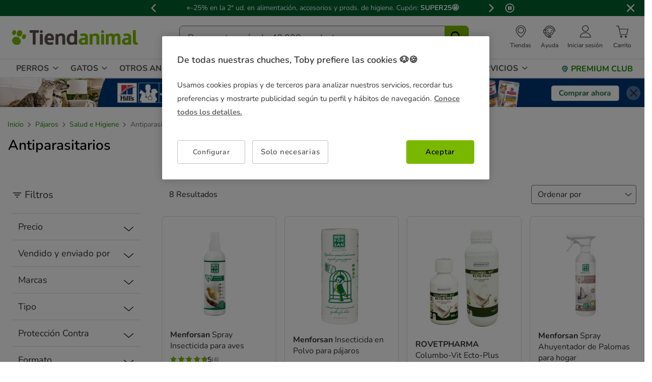

--- FILE ---
content_type: image/svg+xml
request_url: https://www.tiendanimal.es/on/demandware.static/-/Library-Sites-TiendanimalSharedLibrary/default/dw741eb72f/images/es_logo_medicamento_europeo.svg
body_size: 19422
content:
<?xml version="1.0" encoding="utf-8"?>
<!-- Generator: Adobe Illustrator 26.0.2, SVG Export Plug-In . SVG Version: 6.00 Build 0)  -->
<svg version="1.1" id="Capa_1" xmlns="http://www.w3.org/2000/svg" xmlns:xlink="http://www.w3.org/1999/xlink" x="0px" y="0px"
	 viewBox="0 0 108 90" style="enable-background:new 0 0 108 90;" xml:space="preserve">
<style type="text/css">
	.st0{display:none;}
	.st1{display:inline;fill:#FFFFFF;}
	.st2{display:inline;fill:#0D92D2;}
	.st3{display:inline;fill:#B7B6BA;}
	.st4{display:inline;fill:#066FAA;}
	.st5{display:inline;fill:#95C7ED;}
	.st6{display:inline;}
	.st7{clip-path:url(#SVGID_00000090289473649366406870000008791333481863016841_);fill:#066FAA;}
	.st8{clip-path:url(#SVGID_00000090289473649366406870000008791333481863016841_);fill:#CECDCD;}
	.st9{clip-path:url(#SVGID_00000090289473649366406870000008791333481863016841_);fill:#D20A11;}
	.st10{clip-path:url(#SVGID_00000090289473649366406870000008791333481863016841_);fill:#009640;}
	.st11{clip-path:url(#SVGID_00000090289473649366406870000008791333481863016841_);fill:#FFED00;}
	.st12{clip-path:url(#SVGID_00000090289473649366406870000008791333481863016841_);fill:none;stroke:#000000;stroke-width:0.505;}
	.st13{clip-path:url(#SVGID_00000090289473649366406870000008791333481863016841_);}
	.st14{clip-path:url(#SVGID_00000090289473649366406870000008791333481863016841_);fill:none;stroke:#000000;stroke-width:0.674;}
	.st15{clip-path:url(#SVGID_00000090289473649366406870000008791333481863016841_);fill:#E30613;}
	.st16{clip-path:url(#SVGID_00000090289473649366406870000008791333481863016841_);fill:#FFFFFF;}
	.st17{clip-path:url(#SVGID_00000090289473649366406870000008791333481863016841_);fill:#004388;}
	.st18{fill:#FFFFFF;}
	.st19{fill:#0D92D2;}
	.st20{fill:#B7B6BA;}
	.st21{fill:#066FAA;}
	.st22{fill:#95C7ED;}
	.st23{clip-path:url(#SVGID_00000057838105670749137260000009868487653807646090_);fill:#066FAA;}
	.st24{clip-path:url(#SVGID_00000057838105670749137260000009868487653807646090_);fill:#CECDCD;}
	.st25{clip-path:url(#SVGID_00000057838105670749137260000009868487653807646090_);fill:#E30613;}
	.st26{clip-path:url(#SVGID_00000057838105670749137260000009868487653807646090_);fill:#FFCC00;}
	.st27{clip-path:url(#SVGID_00000057838105670749137260000009868487653807646090_);fill:#009FE3;}
	.st28{clip-path:url(#SVGID_00000057838105670749137260000009868487653807646090_);fill:none;stroke:#000000;stroke-width:0.013;}
	.st29{clip-path:url(#SVGID_00000057838105670749137260000009868487653807646090_);fill:#D0D0D0;}
	.st30{clip-path:url(#SVGID_00000057838105670749137260000009868487653807646090_);}
	.st31{clip-path:url(#SVGID_00000057838105670749137260000009868487653807646090_);fill:#F29FC5;}
	.st32{clip-path:url(#SVGID_00000057838105670749137260000009868487653807646090_);fill:#A51008;}
	.st33{clip-path:url(#SVGID_00000057838105670749137260000009868487653807646090_);fill:#009640;}
	.st34{clip-path:url(#SVGID_00000057838105670749137260000009868487653807646090_);fill:#FFED00;}
	.st35{clip-path:url(#SVGID_00000057838105670749137260000009868487653807646090_);fill:#FFFFFF;}
	.st36{clip-path:url(#SVGID_00000057838105670749137260000009868487653807646090_);fill:#00B6ED;}
	.st37{clip-path:url(#SVGID_00000057838105670749137260000009868487653807646090_);fill:none;stroke:#646363;stroke-width:0.023;}
</style>
<g class="st0">
	<rect y="0.32" class="st1" width="107.62" height="89.68"/>
	<path class="st2" d="M1.43,1.7h104.75v86.92H1.43V1.7z M0,90h107.62V0.32H0V90z"/>
	<rect x="5.91" y="6.2" class="st3" width="95.84" height="4.66"/>
	<rect x="5.91" y="10.87" class="st4" width="95.84" height="7.55"/>
	<rect x="5.91" y="18.36" class="st5" width="95.84" height="6.4"/>
	<rect x="5.91" y="24.76" class="st2" width="95.84" height="7.89"/>
	<polygon class="st1" points="5.91,4.82 5.91,6.2 36.38,6.2 36.38,14.09 28.49,14.09 28.49,24.76 36.38,24.76 36.38,32.65 
		5.91,32.65 5.91,34.04 101.75,34.04 101.75,32.65 47.04,32.65 47.04,24.76 54.93,24.76 54.93,14.09 47.04,14.09 47.04,6.2 
		101.75,6.2 101.75,4.82 	"/>
	<polygon class="st4" points="35.12,22.87 33.87,22.87 31.6,15.99 33.35,15.99 34.51,19.83 35.65,15.99 37.4,15.99 	"/>
	<polygon class="st4" points="39.07,22.87 39.07,15.99 43.74,15.99 43.74,17.5 40.76,17.5 40.76,18.65 43.31,18.65 43.31,20.15 
		40.76,20.15 40.76,21.36 43.74,21.36 43.74,22.87 	"/>
	<polygon class="st4" points="48.88,17.5 48.88,22.87 47.19,22.87 47.19,17.5 45.5,17.5 45.5,15.99 50.57,15.99 50.57,17.5 	"/>
	<g class="st6">
		<defs>
			<rect id="SVGID_1_" y="0.32" width="107.62" height="89.68"/>
		</defs>
		<clipPath id="SVGID_00000026126436365154180540000017724599152462099372_">
			<use xlink:href="#SVGID_1_"  style="overflow:visible;"/>
		</clipPath>
		<path style="clip-path:url(#SVGID_00000026126436365154180540000017724599152462099372_);fill:#066FAA;" d="M29.77,45.74
			c-0.8,0-1.49-0.29-2.02-0.82C26.99,44.16,27,43.3,27,41.82c0-1.48-0.01-2.34,0.75-3.1c0.53-0.53,1.22-0.82,2.02-0.82
			c1.42,0,2.48,0.83,2.75,2.37h-1.19c-0.18-0.78-0.7-1.32-1.56-1.32c-0.45,0-0.87,0.17-1.14,0.47c-0.38,0.41-0.47,0.85-0.47,2.4
			c0,1.55,0.09,1.99,0.47,2.4c0.27,0.29,0.68,0.47,1.14,0.47c0.86,0,1.39-0.54,1.57-1.32h1.18C32.26,44.9,31.16,45.74,29.77,45.74"
			/>
		<path style="clip-path:url(#SVGID_00000026126436365154180540000017724599152462099372_);fill:#066FAA;" d="M35.42,45.67
			c-1.05,0-1.5-0.7-1.5-1.52v-6.19h1.1v6.13c0,0.42,0.15,0.64,0.59,0.64h0.49v0.94H35.42z"/>
		<path style="clip-path:url(#SVGID_00000026126436365154180540000017724599152462099372_);fill:#066FAA;" d="M37.28,37.93h1.17
			v1.17h-1.17V37.93z M37.31,40.19h1.1v5.49h-1.1V40.19z"/>
		<path style="clip-path:url(#SVGID_00000026126436365154180540000017724599152462099372_);fill:#066FAA;" d="M43.3,47.89v-2.78
			c-0.4,0.48-0.86,0.63-1.44,0.63c-0.55,0-1.03-0.18-1.33-0.49c-0.55-0.55-0.62-1.49-0.62-2.33c0-0.83,0.06-1.76,0.62-2.32
			c0.3-0.3,0.79-0.49,1.34-0.49c0.6,0,1.04,0.15,1.45,0.65v-0.58h1.08v7.71H43.3z M42.16,41.11c-1,0-1.15,0.84-1.15,1.82
			c0,0.97,0.15,1.83,1.15,1.83c1,0,1.14-0.85,1.14-1.83C43.3,41.95,43.16,41.11,42.16,41.11"/>
		<path style="clip-path:url(#SVGID_00000026126436365154180540000017724599152462099372_);fill:#066FAA;" d="M49.47,45.67v-0.55
			c-0.38,0.41-0.91,0.62-1.46,0.62c-0.56,0-1.03-0.18-1.35-0.5c-0.42-0.41-0.55-0.93-0.55-1.55v-3.51h1.1v3.35
			c0,0.85,0.49,1.22,1.1,1.22c0.62,0,1.14-0.38,1.14-1.22v-3.35h1.1v5.49H49.47z"/>
		<path style="clip-path:url(#SVGID_00000026126436365154180540000017724599152462099372_);fill:#066FAA;" d="M53.12,43.25
			c0,0.94,0.5,1.54,1.4,1.54c0.62,0,0.94-0.17,1.33-0.56l0.7,0.66c-0.56,0.56-1.09,0.85-2.06,0.85c-1.37,0-2.47-0.73-2.47-2.81
			c0-1.78,0.92-2.8,2.33-2.8c1.47,0,2.33,1.08,2.33,2.64v0.49H53.12z M55.44,41.73c-0.17-0.41-0.56-0.69-1.08-0.69
			s-0.92,0.28-1.09,0.69c-0.11,0.25-0.13,0.41-0.14,0.75h2.47C55.58,42.14,55.54,41.98,55.44,41.73"/>
		<path style="clip-path:url(#SVGID_00000026126436365154180540000017724599152462099372_);fill:#066FAA;" d="M63.7,45.67v-0.5
			c-0.4,0.4-0.78,0.56-1.46,0.56c-0.68,0-1.14-0.16-1.47-0.5c-0.28-0.29-0.43-0.71-0.43-1.18c0-0.92,0.64-1.58,1.89-1.58h1.45v-0.39
			c0-0.69-0.35-1.03-1.2-1.03c-0.61,0-0.9,0.14-1.2,0.53l-0.73-0.68c0.52-0.61,1.06-0.79,1.97-0.79c1.5,0,2.26,0.64,2.26,1.88v3.67
			H63.7z M63.67,43.25h-1.29c-0.65,0-0.99,0.29-0.99,0.79c0,0.5,0.31,0.78,1.01,0.78c0.42,0,0.74-0.03,1.03-0.31
			c0.16-0.16,0.24-0.42,0.24-0.81V43.25z"/>
		<path style="clip-path:url(#SVGID_00000026126436365154180540000017724599152462099372_);fill:#066FAA;" d="M69.61,47.89v-2.78
			c-0.4,0.48-0.86,0.63-1.44,0.63c-0.55,0-1.03-0.18-1.33-0.49c-0.55-0.55-0.62-1.49-0.62-2.33c0-0.83,0.06-1.76,0.62-2.32
			c0.3-0.3,0.79-0.49,1.34-0.49c0.6,0,1.04,0.15,1.45,0.65v-0.58h1.08v7.71H69.61z M68.47,41.11c-1,0-1.15,0.84-1.15,1.82
			c0,0.97,0.15,1.83,1.15,1.83c1,0,1.14-0.85,1.14-1.83C69.61,41.95,69.46,41.11,68.47,41.11"/>
		<path style="clip-path:url(#SVGID_00000026126436365154180540000017724599152462099372_);fill:#066FAA;" d="M75.78,45.67v-0.55
			c-0.38,0.41-0.91,0.62-1.46,0.62c-0.56,0-1.03-0.18-1.35-0.5c-0.42-0.41-0.55-0.93-0.55-1.55v-3.51h1.1v3.35
			c0,0.85,0.49,1.22,1.1,1.22c0.62,0,1.14-0.38,1.14-1.22v-3.35h1.1v5.49H75.78z"/>
		<path style="clip-path:url(#SVGID_00000026126436365154180540000017724599152462099372_);fill:#066FAA;" d="M78.58,37.93h1.17
			v1.17h-1.17V37.93z M78.61,40.19h1.1v5.49h-1.1V40.19z"/>
		<path style="clip-path:url(#SVGID_00000026126436365154180540000017724599152462099372_);fill:#066FAA;" d="M31.02,56.76
			c-0.3,0.3-0.78,0.49-1.33,0.49c-0.59,0-1.04-0.15-1.44-0.63v2.78h-1.1v-7.71h1.08v0.58c0.41-0.5,0.85-0.65,1.45-0.65
			c0.55,0,1.04,0.18,1.34,0.49c0.55,0.55,0.62,1.48,0.62,2.32C31.64,55.26,31.58,56.2,31.02,56.76 M29.4,52.61
			c-1,0-1.15,0.84-1.15,1.82s0.15,1.83,1.15,1.83c1,0,1.14-0.85,1.14-1.83S30.4,52.61,29.4,52.61"/>
		<path style="clip-path:url(#SVGID_00000026126436365154180540000017724599152462099372_);fill:#066FAA;" d="M36.09,57.18v-0.5
			c-0.4,0.4-0.78,0.56-1.46,0.56c-0.68,0-1.14-0.16-1.47-0.5c-0.28-0.29-0.43-0.71-0.43-1.18c0-0.92,0.64-1.58,1.89-1.58h1.45V53.6
			c0-0.69-0.35-1.03-1.2-1.03c-0.61,0-0.9,0.14-1.2,0.53l-0.73-0.68c0.52-0.61,1.06-0.79,1.97-0.79c1.5,0,2.26,0.64,2.26,1.88v3.67
			H36.09z M36.07,54.75h-1.29c-0.65,0-0.98,0.29-0.98,0.79c0,0.5,0.31,0.78,1.01,0.78c0.42,0,0.74-0.03,1.03-0.31
			c0.16-0.16,0.24-0.42,0.24-0.81V54.75z"/>
		<path style="clip-path:url(#SVGID_00000026126436365154180540000017724599152462099372_);fill:#066FAA;" d="M41.89,52.98
			c-0.25-0.25-0.44-0.37-0.82-0.37c-0.6,0-1.09,0.48-1.09,1.23v3.33h-1.1v-5.49h1.08v0.6c0.28-0.39,0.84-0.66,1.46-0.66
			c0.53,0,0.93,0.14,1.31,0.52L41.89,52.98z"/>
		<path style="clip-path:url(#SVGID_00000026126436365154180540000017724599152462099372_);fill:#066FAA;" d="M46.47,57.18v-0.5
			c-0.4,0.4-0.78,0.56-1.46,0.56c-0.68,0-1.14-0.16-1.47-0.5c-0.28-0.29-0.43-0.71-0.43-1.18c0-0.92,0.64-1.58,1.89-1.58h1.45V53.6
			c0-0.69-0.35-1.03-1.2-1.03c-0.61,0-0.9,0.14-1.2,0.53l-0.73-0.68c0.52-0.61,1.06-0.79,1.97-0.79c1.5,0,2.26,0.64,2.26,1.88v3.67
			H46.47z M46.45,54.75h-1.29c-0.65,0-0.98,0.29-0.98,0.79c0,0.5,0.31,0.78,1.01,0.78c0.42,0,0.74-0.03,1.03-0.31
			c0.16-0.16,0.24-0.42,0.24-0.81V54.75z"/>
		<polygon style="clip-path:url(#SVGID_00000026126436365154180540000017724599152462099372_);fill:#066FAA;" points="53.97,57.18 
			53.08,57.18 51.06,51.69 52.23,51.69 53.53,55.55 54.82,51.69 55.99,51.69 		"/>
		<path style="clip-path:url(#SVGID_00000026126436365154180540000017724599152462099372_);fill:#066FAA;" d="M57.66,54.75
			c0,0.94,0.5,1.54,1.4,1.54c0.62,0,0.94-0.17,1.33-0.56l0.7,0.66c-0.56,0.56-1.09,0.85-2.06,0.85c-1.37,0-2.47-0.73-2.47-2.81
			c0-1.77,0.92-2.8,2.33-2.8c1.47,0,2.33,1.08,2.33,2.64v0.49H57.66z M59.97,53.24c-0.17-0.41-0.56-0.69-1.08-0.69
			s-0.92,0.28-1.09,0.69c-0.11,0.25-0.13,0.41-0.14,0.75h2.47C60.11,53.65,60.08,53.49,59.97,53.24"/>
		<path style="clip-path:url(#SVGID_00000026126436365154180540000017724599152462099372_);fill:#066FAA;" d="M65.7,52.98
			c-0.25-0.25-0.44-0.37-0.82-0.37c-0.6,0-1.09,0.48-1.09,1.23v3.33h-1.1v-5.49h1.08v0.6c0.28-0.39,0.84-0.66,1.46-0.66
			c0.53,0,0.93,0.14,1.31,0.52L65.7,52.98z"/>
		<path style="clip-path:url(#SVGID_00000026126436365154180540000017724599152462099372_);fill:#066FAA;" d="M67.4,49.44h1.17v1.17
			H67.4V49.44z M67.43,51.69h1.1v5.49h-1.1V51.69z"/>
		<path style="clip-path:url(#SVGID_00000026126436365154180540000017724599152462099372_);fill:#066FAA;" d="M71.54,52.63v4.55
			h-1.1v-4.55h-0.63v-0.84h0.63v-0.84c0-0.79,0.48-1.53,1.5-1.53h0.68v0.94h-0.49c-0.41,0-0.6,0.24-0.6,0.64v0.79h1.08v0.84H71.54z
			 M73.7,49.44h1.18v0.99H73.7V49.44z M73.73,51.79h1.1v5.39h-1.1V51.79z"/>
		<path style="clip-path:url(#SVGID_00000026126436365154180540000017724599152462099372_);fill:#066FAA;" d="M78.76,57.24
			c-1.23,0-2.45-0.76-2.45-2.81c0-2.06,1.21-2.8,2.45-2.8c0.76,0,1.29,0.22,1.81,0.77l-0.76,0.74c-0.35-0.38-0.62-0.52-1.05-0.52
			c-0.42,0-0.78,0.17-1.02,0.49c-0.24,0.3-0.32,0.69-0.32,1.33c0,0.64,0.09,1.04,0.32,1.34c0.24,0.31,0.59,0.49,1.02,0.49
			c0.43,0,0.7-0.14,1.05-0.52l0.76,0.72C80.05,57.02,79.52,57.24,78.76,57.24"/>
		<path style="clip-path:url(#SVGID_00000026126436365154180540000017724599152462099372_);fill:#066FAA;" d="M84.76,57.18v-0.5
			c-0.4,0.4-0.78,0.56-1.46,0.56c-0.68,0-1.14-0.16-1.47-0.5c-0.28-0.29-0.43-0.71-0.43-1.18c0-0.92,0.64-1.58,1.89-1.58h1.45V53.6
			c0-0.69-0.35-1.03-1.2-1.03c-0.61,0-0.9,0.14-1.2,0.53l-0.73-0.68c0.52-0.61,1.06-0.79,1.97-0.79c1.5,0,2.26,0.64,2.26,1.88v3.67
			H84.76z M84.74,54.75h-1.29c-0.65,0-0.98,0.29-0.98,0.79c0,0.5,0.31,0.78,1.01,0.78c0.42,0,0.74-0.03,1.03-0.31
			c0.16-0.16,0.24-0.42,0.24-0.81V54.75z"/>
		<path style="clip-path:url(#SVGID_00000026126436365154180540000017724599152462099372_);fill:#066FAA;" d="M90.56,52.98
			c-0.25-0.25-0.44-0.37-0.82-0.37c-0.6,0-1.09,0.48-1.09,1.23v3.33h-1.1v-5.49h1.08v0.6c0.28-0.39,0.84-0.66,1.46-0.66
			c0.53,0,0.93,0.14,1.31,0.52L90.56,52.98z"/>
		<path style="clip-path:url(#SVGID_00000026126436365154180540000017724599152462099372_);fill:#066FAA;" d="M30.1,68.68v-0.5
			c-0.4,0.4-0.78,0.56-1.46,0.56c-0.68,0-1.14-0.16-1.47-0.5c-0.28-0.29-0.43-0.71-0.43-1.18c0-0.92,0.64-1.58,1.89-1.58h1.45V65.1
			c0-0.69-0.35-1.03-1.2-1.03c-0.61,0-0.9,0.14-1.2,0.53l-0.73-0.68c0.52-0.61,1.06-0.79,1.97-0.79c1.5,0,2.26,0.64,2.26,1.88v3.67
			H30.1z M30.08,66.26h-1.29c-0.65,0-0.98,0.29-0.98,0.79c0,0.5,0.31,0.78,1.01,0.78c0.42,0,0.74-0.03,1.03-0.31
			c0.16-0.16,0.24-0.42,0.24-0.81V66.26z"/>
		<path style="clip-path:url(#SVGID_00000026126436365154180540000017724599152462099372_);fill:#066FAA;" d="M36.96,68.68
			c-1.05,0-1.5-0.7-1.5-1.52v-6.19h1.1v6.13c0,0.42,0.15,0.64,0.6,0.64h0.49v0.94H36.96z"/>
		<path style="clip-path:url(#SVGID_00000026126436365154180540000017724599152462099372_);fill:#066FAA;" d="M39.39,66.26
			c0,0.94,0.5,1.54,1.4,1.54c0.62,0,0.94-0.17,1.33-0.56l0.7,0.66c-0.56,0.56-1.09,0.85-2.06,0.85c-1.37,0-2.47-0.73-2.47-2.81
			c0-1.77,0.92-2.8,2.33-2.8c1.47,0,2.33,1.08,2.33,2.64v0.49H39.39z M41.71,64.74c-0.17-0.41-0.56-0.69-1.08-0.69
			c-0.52,0-0.92,0.28-1.09,0.69c-0.11,0.25-0.13,0.41-0.14,0.75h2.47C41.85,65.15,41.82,64.99,41.71,64.74"/>
		<path style="clip-path:url(#SVGID_00000026126436365154180540000017724599152462099372_);fill:#066FAA;" d="M46.26,70.97
			c-0.83,0-1.36-0.2-1.94-0.73l0.7-0.7c0.35,0.32,0.65,0.49,1.19,0.49c0.93,0,1.29-0.66,1.29-1.4v-0.7
			c-0.4,0.48-0.85,0.63-1.42,0.63c-0.55,0-1.01-0.18-1.31-0.49c-0.53-0.53-0.62-1.3-0.62-2.23c0-0.93,0.09-1.7,0.62-2.23
			c0.3-0.3,0.77-0.48,1.32-0.48c0.59,0,1.03,0.15,1.44,0.65v-0.58h1.07v5.46C48.6,69.99,47.72,70.97,46.26,70.97 M46.39,64.11
			c-1,0-1.13,0.85-1.13,1.72c0,0.87,0.13,1.72,1.13,1.72c1,0,1.11-0.86,1.11-1.72C47.5,64.97,47.38,64.11,46.39,64.11"/>
		<path style="clip-path:url(#SVGID_00000026126436365154180540000017724599152462099372_);fill:#066FAA;" d="M53.31,68.68v-0.5
			c-0.4,0.4-0.78,0.56-1.46,0.56c-0.68,0-1.14-0.16-1.47-0.5c-0.28-0.29-0.43-0.71-0.43-1.18c0-0.92,0.64-1.58,1.89-1.58h1.45V65.1
			c0-0.69-0.35-1.03-1.2-1.03c-0.61,0-0.9,0.14-1.2,0.53l-0.73-0.68c0.52-0.61,1.06-0.79,1.97-0.79c1.5,0,2.26,0.64,2.26,1.88v3.67
			H53.31z M53.29,66.26H52c-0.65,0-0.98,0.29-0.98,0.79c0,0.5,0.31,0.78,1.01,0.78c0.42,0,0.74-0.03,1.03-0.31
			c0.16-0.16,0.24-0.42,0.24-0.81V66.26z"/>
		<path style="clip-path:url(#SVGID_00000026126436365154180540000017724599152462099372_);fill:#066FAA;" d="M57.57,68.68
			c-1.05,0-1.5-0.7-1.5-1.52v-6.19h1.1v6.13c0,0.42,0.15,0.64,0.59,0.64h0.49v0.94H57.57z"/>
		<path style="clip-path:url(#SVGID_00000026126436365154180540000017724599152462099372_);fill:#066FAA;" d="M59.43,60.94h1.17
			v1.17h-1.17V60.94z M59.46,63.19h1.1v5.49h-1.1V63.19z"/>
		<path style="clip-path:url(#SVGID_00000026126436365154180540000017724599152462099372_);fill:#066FAA;" d="M65.47,68.68V68.1
			c-0.41,0.5-0.85,0.65-1.45,0.65c-0.55,0-1.04-0.18-1.34-0.49c-0.55-0.55-0.62-1.49-0.62-2.33s0.06-1.76,0.62-2.32
			c0.3-0.3,0.78-0.49,1.33-0.49c0.58,0,1.04,0.14,1.44,0.62v-2.77h1.1v7.71H65.47z M64.31,64.11c-1,0-1.15,0.84-1.15,1.82
			s0.15,1.83,1.15,1.83c1,0,1.14-0.85,1.14-1.83S65.31,64.11,64.31,64.11"/>
		<path style="clip-path:url(#SVGID_00000026126436365154180540000017724599152462099372_);fill:#066FAA;" d="M71.26,68.68v-0.5
			c-0.4,0.4-0.78,0.56-1.46,0.56c-0.68,0-1.14-0.16-1.47-0.5c-0.28-0.29-0.43-0.71-0.43-1.18c0-0.92,0.64-1.58,1.89-1.58h1.45V65.1
			c0-0.69-0.35-1.03-1.2-1.03c-0.61,0-0.9,0.14-1.2,0.53l-0.73-0.68c0.52-0.61,1.06-0.79,1.97-0.79c1.5,0,2.26,0.64,2.26,1.88v3.67
			H71.26z M71.24,66.26h-1.29c-0.65,0-0.98,0.29-0.98,0.79c0,0.5,0.31,0.78,1.01,0.78c0.42,0,0.74-0.03,1.03-0.31
			c0.16-0.16,0.24-0.42,0.24-0.81V66.26z"/>
		<path style="clip-path:url(#SVGID_00000026126436365154180540000017724599152462099372_);fill:#066FAA;" d="M77.19,68.68V68.1
			c-0.41,0.5-0.85,0.65-1.45,0.65c-0.55,0-1.04-0.18-1.34-0.49c-0.55-0.55-0.62-1.49-0.62-2.33s0.07-1.76,0.62-2.32
			c0.3-0.3,0.78-0.49,1.33-0.49c0.58,0,1.04,0.14,1.44,0.62v-2.77h1.1v7.71H77.19z M76.04,64.11c-1,0-1.15,0.84-1.15,1.82
			s0.15,1.83,1.15,1.83c1,0,1.14-0.85,1.14-1.83S77.03,64.11,76.04,64.11"/>
		<path style="clip-path:url(#SVGID_00000026126436365154180540000017724599152462099372_);fill:#066FAA;" d="M80.84,66.26
			c0,0.94,0.5,1.54,1.4,1.54c0.62,0,0.94-0.17,1.33-0.56l0.7,0.66c-0.56,0.56-1.09,0.85-2.06,0.85c-1.38,0-2.47-0.73-2.47-2.81
			c0-1.77,0.92-2.8,2.33-2.8c1.47,0,2.33,1.08,2.33,2.64v0.49H80.84z M83.16,64.74c-0.17-0.41-0.56-0.69-1.08-0.69
			s-0.92,0.28-1.09,0.69c-0.11,0.25-0.13,0.41-0.14,0.75h2.47C83.3,65.15,83.27,64.99,83.16,64.74"/>
		<path style="clip-path:url(#SVGID_00000026126436365154180540000017724599152462099372_);fill:#066FAA;" d="M30.3,80.19V79.6
			c-0.41,0.5-0.85,0.65-1.45,0.65c-0.55,0-1.04-0.18-1.34-0.49c-0.55-0.55-0.62-1.49-0.62-2.33c0-0.83,0.06-1.76,0.62-2.32
			c0.3-0.3,0.78-0.49,1.33-0.49c0.58,0,1.04,0.14,1.44,0.62v-2.77h1.1v7.71H30.3z M29.14,75.62c-1,0-1.15,0.84-1.15,1.82
			c0,0.97,0.15,1.83,1.15,1.83c1,0,1.14-0.85,1.14-1.83C30.28,76.46,30.14,75.62,29.14,75.62"/>
		<path style="clip-path:url(#SVGID_00000026126436365154180540000017724599152462099372_);fill:#066FAA;" d="M33.95,77.76
			c0,0.94,0.5,1.54,1.4,1.54c0.62,0,0.94-0.17,1.33-0.56l0.7,0.66c-0.56,0.56-1.09,0.85-2.06,0.85c-1.38,0-2.47-0.73-2.47-2.81
			c0-1.77,0.92-2.8,2.33-2.8c1.47,0,2.33,1.08,2.33,2.64v0.49H33.95z M36.26,76.25c-0.17-0.41-0.56-0.69-1.08-0.69
			c-0.52,0-0.92,0.28-1.09,0.69c-0.11,0.25-0.13,0.41-0.14,0.75h2.47C36.4,76.66,36.37,76.5,36.26,76.25"/>
		<path style="clip-path:url(#SVGID_00000026126436365154180540000017724599152462099372_);fill:#066FAA;" d="M40.75,80.25
			c-0.9,0-1.66-0.15-2.31-0.79l0.73-0.73c0.44,0.45,1.04,0.57,1.58,0.57c0.67,0,1.2-0.24,1.2-0.76c0-0.37-0.21-0.61-0.74-0.65
			l-0.88-0.08c-1.03-0.09-1.62-0.55-1.62-1.52c0-1.07,0.92-1.68,2.07-1.68c0.82,0,1.53,0.17,2.03,0.62l-0.69,0.7
			c-0.35-0.29-0.83-0.4-1.35-0.4c-0.66,0-1,0.29-1,0.7c0,0.32,0.17,0.57,0.76,0.63l0.87,0.08c1.03,0.09,1.63,0.57,1.63,1.55
			C43.03,79.66,42.05,80.25,40.75,80.25"/>
		<path style="clip-path:url(#SVGID_00000026126436365154180540000017724599152462099372_);fill:#066FAA;" d="M45.9,80.19
			c-1.03,0-1.5-0.74-1.5-1.53v-3.02h-0.63V74.8h0.63v-1.67h1.1v1.67h1.06v0.84H45.5v2.97c0,0.4,0.2,0.64,0.61,0.64h0.45v0.94H45.9z"
			/>
		<path style="clip-path:url(#SVGID_00000026126436365154180540000017724599152462099372_);fill:#066FAA;" d="M48.75,77.76
			c0,0.94,0.5,1.54,1.4,1.54c0.62,0,0.94-0.17,1.33-0.56l0.7,0.66c-0.56,0.56-1.09,0.85-2.06,0.85c-1.37,0-2.47-0.73-2.47-2.81
			c0-1.77,0.92-2.8,2.33-2.8c1.47,0,2.33,1.08,2.33,2.64v0.49H48.75z M51.06,76.25c-0.17-0.41-0.56-0.69-1.08-0.69
			s-0.92,0.28-1.09,0.69c-0.11,0.25-0.13,0.41-0.14,0.75h2.47C51.2,76.66,51.17,76.5,51.06,76.25"/>
		<path style="clip-path:url(#SVGID_00000026126436365154180540000017724599152462099372_);fill:#066FAA;" d="M58.14,80.25
			c-0.9,0-1.66-0.15-2.31-0.79l0.73-0.73c0.44,0.45,1.04,0.57,1.58,0.57c0.67,0,1.2-0.24,1.2-0.76c0-0.37-0.21-0.61-0.74-0.65
			l-0.88-0.08c-1.03-0.09-1.62-0.55-1.62-1.52c0-1.07,0.92-1.68,2.07-1.68c0.82,0,1.53,0.17,2.03,0.62l-0.69,0.7
			c-0.35-0.29-0.83-0.4-1.35-0.4c-0.66,0-1,0.29-1,0.7c0,0.32,0.17,0.57,0.76,0.63l0.87,0.08c1.03,0.09,1.63,0.57,1.63,1.55
			C60.43,79.66,59.45,80.25,58.14,80.25"/>
		<path style="clip-path:url(#SVGID_00000026126436365154180540000017724599152462099372_);fill:#066FAA;" d="M61.77,74.7h1.1v5.49
			h-1.1V74.7z M62.69,73.7h-0.83l0.81-1.75h1.22L62.69,73.7z"/>
		<path style="clip-path:url(#SVGID_00000026126436365154180540000017724599152462099372_);fill:#066FAA;" d="M66.26,80.19
			c-1.03,0-1.5-0.74-1.5-1.53v-3.02h-0.63V74.8h0.63v-1.67h1.1v1.67h1.06v0.84h-1.06v2.97c0,0.4,0.19,0.64,0.61,0.64h0.45v0.94
			H66.26z"/>
		<path style="clip-path:url(#SVGID_00000026126436365154180540000017724599152462099372_);fill:#066FAA;" d="M68.3,72.45h1.17v1.17
			H68.3V72.45z M68.33,74.7h1.1v5.49h-1.1V74.7z"/>
		<path style="clip-path:url(#SVGID_00000026126436365154180540000017724599152462099372_);fill:#066FAA;" d="M74.86,79.6
			c-0.36,0.37-0.9,0.65-1.65,0.65c-0.75,0-1.28-0.28-1.64-0.65c-0.52-0.54-0.65-1.23-0.65-2.16c0-0.92,0.13-1.61,0.65-2.15
			c0.36-0.37,0.89-0.65,1.64-0.65c0.75,0,1.29,0.28,1.65,0.65c0.52,0.54,0.65,1.23,0.65,2.15C75.51,78.37,75.38,79.06,74.86,79.6
			 M74.02,75.93c-0.21-0.21-0.49-0.31-0.81-0.31c-0.33,0-0.6,0.11-0.8,0.31c-0.34,0.34-0.38,0.91-0.38,1.5
			c0,0.59,0.04,1.17,0.38,1.5c0.21,0.21,0.48,0.32,0.8,0.32c0.32,0,0.61-0.12,0.81-0.32c0.34-0.34,0.38-0.91,0.38-1.5
			C74.4,76.84,74.36,76.27,74.02,75.93"/>
		<polygon style="clip-path:url(#SVGID_00000026126436365154180540000017724599152462099372_);fill:#066FAA;" points="86.02,80.19 
			85,80.19 83.43,74.79 81.87,80.19 80.85,80.19 78.84,72.48 80.07,72.48 81.42,77.99 82.96,72.48 83.91,72.48 85.45,77.99 
			86.8,72.48 88.03,72.48 		"/>
		<path style="clip-path:url(#SVGID_00000026126436365154180540000017724599152462099372_);fill:#066FAA;" d="M89.41,77.76
			c0,0.94,0.5,1.54,1.4,1.54c0.62,0,0.94-0.17,1.33-0.56l0.7,0.66c-0.56,0.56-1.09,0.85-2.06,0.85c-1.37,0-2.47-0.73-2.47-2.81
			c0-1.77,0.92-2.8,2.33-2.8c1.47,0,2.33,1.08,2.33,2.64v0.49H89.41z M91.72,76.25c-0.17-0.41-0.56-0.69-1.08-0.69
			c-0.52,0-0.92,0.28-1.09,0.69c-0.11,0.25-0.13,0.41-0.14,0.75h2.47C91.86,76.66,91.83,76.5,91.72,76.25"/>
		<path style="clip-path:url(#SVGID_00000026126436365154180540000017724599152462099372_);fill:#066FAA;" d="M98.3,79.77
			c-0.3,0.3-0.79,0.49-1.34,0.49c-0.6,0-1.04-0.15-1.45-0.65v0.59h-1.08v-7.71h1.1v2.77c0.4-0.48,0.85-0.62,1.44-0.62
			c0.55,0,1.03,0.18,1.33,0.49c0.55,0.55,0.62,1.48,0.62,2.32C98.92,78.27,98.86,79.21,98.3,79.77 M96.68,75.62
			c-1,0-1.15,0.84-1.15,1.82c0,0.97,0.15,1.83,1.15,1.83c1,0,1.14-0.85,1.14-1.83C97.82,76.46,97.68,75.62,96.68,75.62"/>
		
			<rect x="5.89" y="37.43" style="clip-path:url(#SVGID_00000026126436365154180540000017724599152462099372_);fill:#CECDCD;" width="16.8" height="10.62"/>
		
			<rect x="6.49" y="38.08" style="clip-path:url(#SVGID_00000026126436365154180540000017724599152462099372_);fill:#D20A11;" width="15.55" height="9.28"/>
		
			<rect x="6.49" y="38.08" style="clip-path:url(#SVGID_00000026126436365154180540000017724599152462099372_);fill:#009640;" width="5.34" height="9.28"/>
		
			<rect x="11.63" y="40.08" style="clip-path:url(#SVGID_00000026126436365154180540000017724599152462099372_);fill:#FFED00;" width="0.38" height="5.36"/>
		
			<rect x="11.63" y="40.08" style="clip-path:url(#SVGID_00000026126436365154180540000017724599152462099372_);fill:none;stroke:#000000;stroke-width:0.505;" width="0.38" height="5.36"/>
		<polygon style="clip-path:url(#SVGID_00000026126436365154180540000017724599152462099372_);fill:#FFED00;" points="9.55,41.7 
			10.19,42.43 10.19,42.11 		"/>
		<path style="clip-path:url(#SVGID_00000026126436365154180540000017724599152462099372_);fill:#FFED00;" d="M9.3,42.47
			c0.01,0,0.9-0.3,0.9-0.31v0.27L9.6,42.61L9.3,42.47z"/>
		<path style="clip-path:url(#SVGID_00000026126436365154180540000017724599152462099372_);fill:#FFED00;" d="M9.29,42.57
			c0.01,0,0.9,0.37,0.9,0.36v0.26l-0.91-0.36L9.29,42.57z"/>
		<polygon style="clip-path:url(#SVGID_00000026126436365154180540000017724599152462099372_);fill:#FFED00;" points="9.63,44.1 
			10.19,43.46 10.19,43.76 9.93,44.1 		"/>
		<path style="clip-path:url(#SVGID_00000026126436365154180540000017724599152462099372_);fill:#FFED00;" d="M9.68,44.21
			c0,0,0.13,0.2,0.15,0.23h0.61c0,0-0.08-0.12-0.12-0.23C10.31,44.21,9.68,44.21,9.68,44.21"/>
		<path style="clip-path:url(#SVGID_00000026126436365154180540000017724599152462099372_);fill:#FFED00;" d="M13.41,44.23
			c0,0-0.09,0.19-0.12,0.2h0.45C13.74,44.43,13.41,44.23,13.41,44.23"/>
		<path style="clip-path:url(#SVGID_00000026126436365154180540000017724599152462099372_);" d="M13.22,44.43h0.61
			c0,0,0.16,0.1,0.16,0.1c0,0-0.83,0-0.83,0C13.16,44.53,13.22,44.45,13.22,44.43"/>
		<path style="clip-path:url(#SVGID_00000026126436365154180540000017724599152462099372_);fill:#FFED00;" d="M14.46,42.46
			c-0.01,0-0.92-0.3-0.92-0.31v0.27l0.59,0.18L14.46,42.46z"/>
		<path style="clip-path:url(#SVGID_00000026126436365154180540000017724599152462099372_);fill:#FFED00;" d="M14.45,42.57
			c-0.01,0-0.9,0.37-0.9,0.36v0.26l0.91-0.36L14.45,42.57z"/>
		<path style="clip-path:url(#SVGID_00000026126436365154180540000017724599152462099372_);fill:#FFED00;" d="M14.06,41.41
			c-0.01,0-0.96-0.3-0.96-0.3v0.27l0.59,0.19L14.06,41.41z"/>
		<path style="clip-path:url(#SVGID_00000026126436365154180540000017724599152462099372_);fill:#FFED00;" d="M14.08,41.49
			c-0.01,0-0.98,0.4-0.98,0.39v0.26l1.08-0.44L14.08,41.49z"/>
		<polygon style="clip-path:url(#SVGID_00000026126436365154180540000017724599152462099372_);" points="14.19,41.7 13.1,42.13 
			13.1,42.24 14.22,41.78 		"/>
		<path style="clip-path:url(#SVGID_00000026126436365154180540000017724599152462099372_);fill:#FFED00;" d="M9.28,42.84
			c0,1.43,1.16,2.58,2.58,2.58c1.43,0,2.58-1.16,2.58-2.58l0.34,0c0,1.61-1.31,2.92-2.92,2.92s-2.92-1.31-2.92-2.92L9.28,42.84z"/>
		<path style="clip-path:url(#SVGID_00000026126436365154180540000017724599152462099372_);fill:#FFED00;" d="M14.45,42.84
			c0-1.43-1.16-2.58-2.58-2.58c-1.43,0-2.58,1.16-2.58,2.58l-0.34,0c0-1.61,1.31-2.92,2.92-2.92c1.59,0,2.92,1.31,2.92,2.92
			L14.45,42.84z"/>
		
			<path style="clip-path:url(#SVGID_00000026126436365154180540000017724599152462099372_);fill:none;stroke:#000000;stroke-width:0.674;" d="
			M11.87,40.26c-1.43,0-2.58,1.16-2.58,2.58s1.16,2.58,2.58,2.58c1.43,0,2.58-1.16,2.58-2.58S13.29,40.26,11.87,40.26z M11.87,39.92
			c-1.61,0-2.92,1.31-2.92,2.92c0,1.61,1.31,2.92,2.92,2.92c1.61,0,2.92-1.31,2.92-2.92C14.79,41.23,13.46,39.92,11.87,39.92z"/>
		<polygon style="clip-path:url(#SVGID_00000026126436365154180540000017724599152462099372_);" points="9.96,42.13 9.72,41.81 
			9.55,41.7 9.87,42.16 		"/>
		<path style="clip-path:url(#SVGID_00000026126436365154180540000017724599152462099372_);" d="M10.19,43.46
			c0,0-0.57,0.64-0.56,0.64c-0.02,0,0.64,0,0.64,0l0.04,0.11l-0.94-0.03l0.82-0.87"/>
		<polygon style="clip-path:url(#SVGID_00000026126436365154180540000017724599152462099372_);" points="9.28,42.83 10.19,43.19 
			10.19,43.29 9.29,42.92 		"/>
		<path style="clip-path:url(#SVGID_00000026126436365154180540000017724599152462099372_);" d="M9.83,44.43h0.61
			c0,0,0.07,0.1,0.07,0.1c0,0-0.6,0-0.6,0C9.92,44.53,9.83,44.45,9.83,44.43"/>
		<path style="clip-path:url(#SVGID_00000026126436365154180540000017724599152462099372_);" d="M13.53,42.06l1.22,0.39l-1.22,0.48
			c-0.01,0,0-0.08,0-0.08l0.93-0.39l-0.93-0.31L13.53,42.06z"/>
		<polygon style="clip-path:url(#SVGID_00000026126436365154180540000017724599152462099372_);" points="14.45,42.83 13.54,43.19 
			13.54,43.29 14.45,42.92 		"/>
		<path style="clip-path:url(#SVGID_00000026126436365154180540000017724599152462099372_);" d="M9.94,44.1l0.26-0.33
			c0,0,0.01,0.15,0.02,0.16l-0.14,0.18H9.94z"/>
		<polygon style="clip-path:url(#SVGID_00000026126436365154180540000017724599152462099372_);" points="9.62,42.61 10.19,42.43 
			10.19,42.54 9.76,42.67 		"/>
		<path style="clip-path:url(#SVGID_00000026126436365154180540000017724599152462099372_);" d="M10.2,42.06l-1.23,0.39l1.22,0.48
			c0.01,0,0-0.08,0-0.08l-0.91-0.38l0.91-0.31L10.2,42.06z"/>
		<polygon style="clip-path:url(#SVGID_00000026126436365154180540000017724599152462099372_);" points="13.54,42.43 14.13,42.61 
			13.97,42.68 13.54,42.55 		"/>
		<path style="clip-path:url(#SVGID_00000026126436365154180540000017724599152462099372_);" d="M13.09,41l1.23,0.39l-1.22,0.48
			c-0.01,0,0-0.08,0-0.08l0.95-0.38L13.1,41.1L13.09,41z"/>
		<polygon style="clip-path:url(#SVGID_00000026126436365154180540000017724599152462099372_);" points="13.54,41.51 13.69,41.56 
			13.54,41.61 		"/>
		<polygon style="clip-path:url(#SVGID_00000026126436365154180540000017724599152462099372_);fill:#FFED00;" points="14.4,44.25 
			9.54,41.11 9.28,41.52 14.15,44.65 		"/>
		
			<polygon style="clip-path:url(#SVGID_00000026126436365154180540000017724599152462099372_);fill:none;stroke:#000000;stroke-width:0.674;" points="
			14.4,44.25 9.54,41.11 9.28,41.52 14.15,44.65 		"/>
		<path style="clip-path:url(#SVGID_00000026126436365154180540000017724599152462099372_);fill:#E30613;" d="M11.94,41.01h-1.75
			v2.75c0,0,0.08,1.33,1.67,1.3h0.03c1.59,0.02,1.65-1.31,1.65-1.31v-2.74h-1.75H11.94z"/>
		
			<path style="clip-path:url(#SVGID_00000026126436365154180540000017724599152462099372_);fill:none;stroke:#000000;stroke-width:0.674;" d="
			M11.94,41.01h-1.75v2.75c0,0,0.08,1.33,1.67,1.3h0.03c1.59,0.02,1.65-1.31,1.65-1.31v-2.74h-1.75H11.94z"/>
		<path style="clip-path:url(#SVGID_00000026126436365154180540000017724599152462099372_);fill:#FFED00;" d="M10.55,41.72H10.3
			v-0.46h0.06v0.06h0.08v-0.06l0.07,0l0,0.06h0.04v-0.18h0.07v0.06h0.1v-0.06c0,0,0.06,0,0.06,0v0.19h0.03v-0.06h0.07v0.05h0.1
			v-0.06h0.06v0.46h-0.27v-0.14c0,0,0-0.1-0.11-0.1h0c-0.1,0-0.11,0.1-0.11,0.1v0.14H10.55z"/>
		<polyline style="clip-path:url(#SVGID_00000026126436365154180540000017724599152462099372_);fill:#FFED00;" points="10.78,41.72 
			11.05,41.72 11.05,41.26 10.99,41.26 10.99,41.31 10.88,41.31 10.88,41.26 10.81,41.26 		"/>
		<path style="clip-path:url(#SVGID_00000026126436365154180540000017724599152462099372_);fill:#E30613;" d="M10.67,41.38
			c0.04,0,0.07-0.03,0.07-0.07c0-0.04-0.03-0.07-0.07-0.07c-0.04,0-0.07,0.03-0.07,0.07C10.6,41.35,10.63,41.38,10.67,41.38"/>
		<path style="clip-path:url(#SVGID_00000026126436365154180540000017724599152462099372_);fill:#E30613;" d="M10.45,41.52
			c0.04,0,0.07-0.03,0.07-0.07c0-0.04-0.03-0.07-0.07-0.07c-0.04,0-0.07,0.03-0.07,0.07C10.38,41.49,10.41,41.52,10.45,41.52"/>
		<path style="clip-path:url(#SVGID_00000026126436365154180540000017724599152462099372_);fill:#E30613;" d="M10.89,41.52
			c0.04,0,0.07-0.03,0.07-0.07c0-0.04-0.03-0.07-0.07-0.07c-0.04,0-0.07,0.03-0.07,0.07C10.82,41.49,10.85,41.52,10.89,41.52"/>
		<path style="clip-path:url(#SVGID_00000026126436365154180540000017724599152462099372_);fill:#FFED00;" d="M11.7,41.72h-0.25
			v-0.46h0.06v0.06h0.08v-0.06l0.07,0l0,0.06h0.04v-0.18h0.07v0.06h0.1v-0.06c0,0,0.06,0,0.06,0v0.19h0.03v-0.06h0.07v0.05h0.1
			v-0.06h0.06v0.46h-0.27v-0.14c0,0,0-0.1-0.11-0.1h0c-0.1,0-0.11,0.1-0.11,0.1v0.14H11.7z"/>
		<polyline style="clip-path:url(#SVGID_00000026126436365154180540000017724599152462099372_);fill:#FFED00;" points="11.93,41.72 
			12.2,41.72 12.2,41.26 12.14,41.26 12.14,41.31 12.04,41.31 12.04,41.26 11.97,41.26 		"/>
		<path style="clip-path:url(#SVGID_00000026126436365154180540000017724599152462099372_);fill:#E30613;" d="M11.82,41.38
			c0.04,0,0.07-0.03,0.07-0.07c0-0.04-0.03-0.07-0.07-0.07c-0.04,0-0.07,0.03-0.07,0.07C11.76,41.35,11.79,41.38,11.82,41.38"/>
		<path style="clip-path:url(#SVGID_00000026126436365154180540000017724599152462099372_);fill:#E30613;" d="M11.6,41.52
			c0.04,0,0.07-0.03,0.07-0.07c0-0.04-0.03-0.07-0.07-0.07c-0.04,0-0.07,0.03-0.07,0.07C11.53,41.49,11.56,41.52,11.6,41.52"/>
		<path style="clip-path:url(#SVGID_00000026126436365154180540000017724599152462099372_);fill:#E30613;" d="M12.04,41.52
			c0.04,0,0.07-0.03,0.07-0.07c0-0.04-0.03-0.07-0.07-0.07c-0.04,0-0.07,0.03-0.07,0.07C11.97,41.49,12,41.52,12.04,41.52"/>
		<path style="clip-path:url(#SVGID_00000026126436365154180540000017724599152462099372_);fill:#FFED00;" d="M12.89,41.72h-0.25
			v-0.46h0.06v0.06h0.08v-0.06l0.07,0l0,0.06h0.04v-0.18h0.07v0.06h0.1v-0.06c0,0,0.06,0,0.06,0v0.19h0.03v-0.06h0.07v0.05h0.1
			v-0.06h0.06v0.46h-0.27v-0.14c0,0,0-0.1-0.11-0.1h0c-0.1,0-0.11,0.1-0.11,0.1v0.14H12.89z"/>
		<polyline style="clip-path:url(#SVGID_00000026126436365154180540000017724599152462099372_);fill:#FFED00;" points="13.12,41.72 
			13.39,41.72 13.39,41.26 13.33,41.26 13.33,41.31 13.23,41.31 13.23,41.26 13.16,41.26 		"/>
		<path style="clip-path:url(#SVGID_00000026126436365154180540000017724599152462099372_);fill:#E30613;" d="M13.01,41.38
			c0.04,0,0.07-0.03,0.07-0.07c0-0.04-0.03-0.07-0.07-0.07c-0.04,0-0.07,0.03-0.07,0.07C12.95,41.35,12.98,41.38,13.01,41.38"/>
		<path style="clip-path:url(#SVGID_00000026126436365154180540000017724599152462099372_);fill:#E30613;" d="M12.79,41.52
			c0.04,0,0.07-0.03,0.07-0.07c0-0.04-0.03-0.07-0.07-0.07c-0.04,0-0.07,0.03-0.07,0.07C12.72,41.49,12.75,41.52,12.79,41.52"/>
		<path style="clip-path:url(#SVGID_00000026126436365154180540000017724599152462099372_);fill:#E30613;" d="M13.23,41.52
			c0.04,0,0.07-0.03,0.07-0.07c0-0.04-0.03-0.07-0.07-0.07c-0.04,0-0.07,0.03-0.07,0.07C13.16,41.49,13.19,41.52,13.23,41.52"/>
		<path style="clip-path:url(#SVGID_00000026126436365154180540000017724599152462099372_);fill:#FFED00;" d="M10.55,43.14H10.3
			v-0.46h0.06v0.06h0.08v-0.06l0.07,0l0,0.06h0.04v-0.18h0.07v0.06h0.1v-0.06c0,0,0.06,0,0.06,0v0.19h0.03v-0.06h0.07v0.05h0.1
			v-0.06h0.06v0.46h-0.27V43c0,0,0-0.1-0.11-0.1h0c-0.1,0-0.11,0.1-0.11,0.1v0.14H10.55z"/>
		<polyline style="clip-path:url(#SVGID_00000026126436365154180540000017724599152462099372_);fill:#FFED00;" points="10.78,43.14 
			11.05,43.14 11.05,42.67 10.99,42.67 10.99,42.73 10.88,42.73 10.88,42.68 10.81,42.68 		"/>
		<path style="clip-path:url(#SVGID_00000026126436365154180540000017724599152462099372_);fill:#E30613;" d="M10.67,42.8
			c0.04,0,0.07-0.03,0.07-0.07c0-0.04-0.03-0.07-0.07-0.07c-0.04,0-0.07,0.03-0.07,0.07C10.6,42.77,10.63,42.8,10.67,42.8"/>
		<path style="clip-path:url(#SVGID_00000026126436365154180540000017724599152462099372_);fill:#E30613;" d="M10.45,42.93
			c0.04,0,0.07-0.03,0.07-0.07c0-0.04-0.03-0.07-0.07-0.07c-0.04,0-0.07,0.03-0.07,0.07C10.38,42.9,10.41,42.93,10.45,42.93"/>
		<path style="clip-path:url(#SVGID_00000026126436365154180540000017724599152462099372_);fill:#E30613;" d="M10.89,42.93
			c0.04,0,0.07-0.03,0.07-0.07c0-0.04-0.03-0.07-0.07-0.07c-0.04,0-0.07,0.03-0.07,0.07C10.82,42.9,10.85,42.93,10.89,42.93"/>
		<path style="clip-path:url(#SVGID_00000026126436365154180540000017724599152462099372_);fill:#FFED00;" d="M12.89,43.14h-0.25
			v-0.46h0.06v0.06h0.08v-0.06l0.07,0l0,0.06h0.04v-0.18h0.07v0.06h0.1v-0.06c0,0,0.06,0,0.06,0v0.19h0.03v-0.06h0.07v0.05h0.1
			v-0.06h0.06v0.46h-0.27V43c0,0,0-0.1-0.11-0.1h0c-0.1,0-0.11,0.1-0.11,0.1v0.14H12.89z"/>
		<polyline style="clip-path:url(#SVGID_00000026126436365154180540000017724599152462099372_);fill:#FFED00;" points="13.12,43.14 
			13.39,43.14 13.39,42.67 13.33,42.67 13.33,42.73 13.23,42.73 13.23,42.68 13.16,42.68 		"/>
		<path style="clip-path:url(#SVGID_00000026126436365154180540000017724599152462099372_);fill:#E30613;" d="M13.01,42.8
			c0.04,0,0.07-0.03,0.07-0.07c0-0.04-0.03-0.07-0.07-0.07c-0.04,0-0.07,0.03-0.07,0.07C12.95,42.77,12.98,42.8,13.01,42.8"/>
		<path style="clip-path:url(#SVGID_00000026126436365154180540000017724599152462099372_);fill:#E30613;" d="M12.79,42.93
			c0.04,0,0.07-0.03,0.07-0.07c0-0.04-0.03-0.07-0.07-0.07c-0.04,0-0.07,0.03-0.07,0.07C12.72,42.9,12.75,42.93,12.79,42.93"/>
		<path style="clip-path:url(#SVGID_00000026126436365154180540000017724599152462099372_);fill:#E30613;" d="M13.23,42.93
			c0.04,0,0.07-0.03,0.07-0.07c0-0.04-0.03-0.07-0.07-0.07c-0.04,0-0.07,0.03-0.07,0.07C13.16,42.9,13.19,42.93,13.23,42.93"/>
		<path style="clip-path:url(#SVGID_00000026126436365154180540000017724599152462099372_);fill:#FFED00;" d="M10.85,44.49
			l-0.22,0.11l-0.21-0.41l0.06-0.03l0.03,0.05l0.08-0.04l-0.03-0.05l0.06-0.03l0.03,0.05l0.03-0.02l-0.08-0.16l0.06-0.03l0.03,0.05
			l0.09-0.05l-0.03-0.05c0,0,0.06-0.03,0.06-0.03l0.08,0.17l0.02-0.01l-0.02-0.05l0.06-0.03l0.02,0.05l0.09-0.05l-0.03-0.05
			l0.05-0.03l0.21,0.41l-0.24,0.12L11,44.26c0,0-0.05-0.09-0.14-0.04h0c-0.09,0.05-0.05,0.14-0.05,0.14l0.06,0.12L10.85,44.49z"/>
		<polyline style="clip-path:url(#SVGID_00000026126436365154180540000017724599152462099372_);fill:#FFED00;" points="11.06,44.39 
			11.3,44.27 11.09,43.85 11.03,43.88 11.06,43.93 10.97,43.98 10.94,43.93 10.88,43.96 		"/>
		<path style="clip-path:url(#SVGID_00000026126436365154180540000017724599152462099372_);fill:#E30613;" d="M10.81,44.14
			c0.03-0.02,0.05-0.06,0.03-0.09c-0.02-0.03-0.06-0.05-0.09-0.03c-0.03,0.02-0.05,0.06-0.03,0.09
			C10.74,44.14,10.78,44.15,10.81,44.14"/>
		<path style="clip-path:url(#SVGID_00000026126436365154180540000017724599152462099372_);fill:#E30613;" d="M10.67,44.36
			c0.03-0.02,0.05-0.06,0.03-0.09c-0.02-0.03-0.06-0.05-0.09-0.03c-0.03,0.02-0.05,0.06-0.03,0.09S10.64,44.38,10.67,44.36"/>
		<path style="clip-path:url(#SVGID_00000026126436365154180540000017724599152462099372_);fill:#E30613;" d="M11.06,44.16
			c0.03-0.02,0.05-0.06,0.03-0.09c-0.02-0.03-0.06-0.05-0.09-0.03c-0.03,0.02-0.05,0.06-0.03,0.09
			C10.99,44.16,11.03,44.18,11.06,44.16"/>
		<path style="clip-path:url(#SVGID_00000026126436365154180540000017724599152462099372_);fill:#FFED00;" d="M12.87,44.49
			l0.22,0.11l0.21-0.41l-0.06-0.03l-0.03,0.05l-0.08-0.04l0.03-0.05l-0.06-0.03l-0.03,0.05l-0.03-0.02l0.08-0.16l-0.06-0.03
			l-0.03,0.05l-0.09-0.05l0.03-0.05c0,0-0.06-0.03-0.06-0.03l-0.08,0.17l-0.02-0.01l0.02-0.05l-0.06-0.03l-0.02,0.05l-0.09-0.05
			l0.03-0.05l-0.05-0.03l-0.21,0.41l0.24,0.12l0.06-0.12c0,0,0.05-0.09,0.14-0.04h0c0.09,0.05,0.05,0.14,0.05,0.14l-0.06,0.12
			L12.87,44.49z"/>
		<polyline style="clip-path:url(#SVGID_00000026126436365154180540000017724599152462099372_);fill:#FFED00;" points="12.67,44.39 
			12.43,44.27 12.64,43.85 12.69,43.88 12.67,43.93 12.76,43.98 12.78,43.93 12.85,43.96 		"/>
		<path style="clip-path:url(#SVGID_00000026126436365154180540000017724599152462099372_);fill:#E30613;" d="M12.92,44.14
			c-0.03-0.02-0.05-0.06-0.03-0.09c0.02-0.03,0.06-0.05,0.09-0.03c0.03,0.02,0.05,0.06,0.03,0.09
			C12.99,44.14,12.95,44.15,12.92,44.14"/>
		<path style="clip-path:url(#SVGID_00000026126436365154180540000017724599152462099372_);fill:#E30613;" d="M13.05,44.36
			c-0.03-0.02-0.05-0.06-0.03-0.09c0.02-0.03,0.06-0.05,0.09-0.03c0.03,0.02,0.05,0.06,0.03,0.09
			C13.13,44.36,13.09,44.38,13.05,44.36"/>
		<path style="clip-path:url(#SVGID_00000026126436365154180540000017724599152462099372_);fill:#E30613;" d="M12.66,44.16
			c-0.03-0.02-0.05-0.06-0.03-0.09c0.02-0.03,0.06-0.05,0.09-0.03c0.03,0.02,0.05,0.06,0.03,0.09
			C12.74,44.16,12.7,44.18,12.66,44.16"/>
		<path style="clip-path:url(#SVGID_00000026126436365154180540000017724599152462099372_);fill:#FFFFFF;" d="M11.86,41.78h-0.78
			v1.74c0,0,0.03,0.84,0.74,0.83h0.01c0.71,0.01,0.74-0.83,0.74-0.83v-1.74h-0.78H11.86z"/>
		<path style="clip-path:url(#SVGID_00000026126436365154180540000017724599152462099372_);fill:#004388;" d="M11.82,41.84h-0.16
			v0.35c0,0,0.01,0.17,0.15,0.16h0c0.14,0,0.15-0.17,0.15-0.17v-0.35h-0.16H11.82z"/>
		<path style="clip-path:url(#SVGID_00000026126436365154180540000017724599152462099372_);fill:#004388;" d="M11.82,42.64h-0.16
			v0.35c0,0,0.01,0.17,0.15,0.16h0c0.14,0,0.15-0.17,0.15-0.17v-0.35h-0.16H11.82z"/>
		<path style="clip-path:url(#SVGID_00000026126436365154180540000017724599152462099372_);fill:#004388;" d="M11.82,43.44h-0.16
			v0.35c0,0,0.01,0.17,0.15,0.16h0c0.14,0,0.15-0.17,0.15-0.17v-0.35h-0.16H11.82z"/>
		<path style="clip-path:url(#SVGID_00000026126436365154180540000017724599152462099372_);fill:#004388;" d="M12.36,42.65h-0.16V43
			c0,0,0.01,0.17,0.15,0.17h0c0.14,0,0.15-0.17,0.15-0.17v-0.35h-0.16H12.36z"/>
		<path style="clip-path:url(#SVGID_00000026126436365154180540000017724599152462099372_);fill:#004388;" d="M11.32,42.65h-0.16V43
			c0,0,0.01,0.17,0.15,0.17h0c0.14,0,0.15-0.17,0.15-0.17v-0.35H11.3H11.32z"/>
		<path style="clip-path:url(#SVGID_00000026126436365154180540000017724599152462099372_);fill:#FFFFFF;" d="M11.23,42.71
			c-0.02,0-0.04,0.02-0.04,0.04c0,0.02,0.02,0.04,0.04,0.04c0.02,0,0.04-0.02,0.04-0.04C11.27,42.73,11.25,42.71,11.23,42.71"/>
		<path style="clip-path:url(#SVGID_00000026126436365154180540000017724599152462099372_);fill:#FFFFFF;" d="M11.39,42.71
			c-0.02,0-0.04,0.02-0.04,0.04c0,0.02,0.02,0.04,0.04,0.04c0.02,0,0.04-0.02,0.04-0.04C11.43,42.73,11.42,42.71,11.39,42.71"/>
		<path style="clip-path:url(#SVGID_00000026126436365154180540000017724599152462099372_);fill:#FFFFFF;" d="M11.23,42.97
			c-0.02,0-0.04,0.02-0.04,0.04c0,0.02,0.02,0.04,0.04,0.04c0.02,0,0.04-0.02,0.04-0.04C11.27,42.98,11.25,42.97,11.23,42.97"/>
		<path style="clip-path:url(#SVGID_00000026126436365154180540000017724599152462099372_);fill:#FFFFFF;" d="M11.39,42.97
			c-0.02,0-0.04,0.02-0.04,0.04c0,0.02,0.02,0.04,0.04,0.04c0.02,0,0.04-0.02,0.04-0.04C11.43,42.98,11.42,42.97,11.39,42.97"/>
		<path style="clip-path:url(#SVGID_00000026126436365154180540000017724599152462099372_);fill:#FFFFFF;" d="M11.32,42.84
			c-0.02,0-0.04,0.02-0.04,0.04c0,0.02,0.02,0.04,0.04,0.04c0.02,0,0.04-0.02,0.04-0.04C11.36,42.86,11.34,42.84,11.32,42.84"/>
		<path style="clip-path:url(#SVGID_00000026126436365154180540000017724599152462099372_);fill:#FFFFFF;" d="M11.74,43.49
			c-0.02,0-0.04,0.02-0.04,0.04c0,0.02,0.02,0.04,0.04,0.04c0.02,0,0.04-0.02,0.04-0.04C11.78,43.51,11.76,43.49,11.74,43.49"/>
		<path style="clip-path:url(#SVGID_00000026126436365154180540000017724599152462099372_);fill:#FFFFFF;" d="M11.91,43.49
			c-0.02,0-0.04,0.02-0.04,0.04c0,0.02,0.02,0.04,0.04,0.04c0.02,0,0.04-0.02,0.04-0.04C11.95,43.51,11.93,43.49,11.91,43.49"/>
		<path style="clip-path:url(#SVGID_00000026126436365154180540000017724599152462099372_);fill:#FFFFFF;" d="M11.74,43.74
			c-0.02,0-0.04,0.02-0.04,0.04c0,0.02,0.02,0.04,0.04,0.04c0.02,0,0.04-0.02,0.04-0.04C11.78,43.76,11.76,43.74,11.74,43.74"/>
		<path style="clip-path:url(#SVGID_00000026126436365154180540000017724599152462099372_);fill:#FFFFFF;" d="M11.91,43.74
			c-0.02,0-0.04,0.02-0.04,0.04c0,0.02,0.02,0.04,0.04,0.04c0.02,0,0.04-0.02,0.04-0.04C11.95,43.76,11.93,43.74,11.91,43.74"/>
		<path style="clip-path:url(#SVGID_00000026126436365154180540000017724599152462099372_);fill:#FFFFFF;" d="M11.83,43.62
			c-0.02,0-0.04,0.02-0.04,0.04c0,0.02,0.02,0.04,0.04,0.04c0.02,0,0.04-0.02,0.04-0.04C11.87,43.63,11.85,43.62,11.83,43.62"/>
		<path style="clip-path:url(#SVGID_00000026126436365154180540000017724599152462099372_);fill:#FFFFFF;" d="M11.74,42.71
			c-0.02,0-0.04,0.02-0.04,0.04c0,0.02,0.02,0.04,0.04,0.04c0.02,0,0.04-0.02,0.04-0.04C11.78,42.73,11.76,42.71,11.74,42.71"/>
		<path style="clip-path:url(#SVGID_00000026126436365154180540000017724599152462099372_);fill:#FFFFFF;" d="M11.91,42.71
			c-0.02,0-0.04,0.02-0.04,0.04c0,0.02,0.02,0.04,0.04,0.04c0.02,0,0.04-0.02,0.04-0.04C11.95,42.73,11.93,42.71,11.91,42.71"/>
		<path style="clip-path:url(#SVGID_00000026126436365154180540000017724599152462099372_);fill:#FFFFFF;" d="M11.74,42.97
			c-0.02,0-0.04,0.02-0.04,0.04c0,0.02,0.02,0.04,0.04,0.04c0.02,0,0.04-0.02,0.04-0.04C11.78,42.98,11.76,42.97,11.74,42.97"/>
		<path style="clip-path:url(#SVGID_00000026126436365154180540000017724599152462099372_);fill:#FFFFFF;" d="M11.91,42.97
			c-0.02,0-0.04,0.02-0.04,0.04c0,0.02,0.02,0.04,0.04,0.04c0.02,0,0.04-0.02,0.04-0.04C11.95,42.98,11.93,42.97,11.91,42.97"/>
		<path style="clip-path:url(#SVGID_00000026126436365154180540000017724599152462099372_);fill:#FFFFFF;" d="M11.83,42.84
			c-0.02,0-0.04,0.02-0.04,0.04c0,0.02,0.02,0.04,0.04,0.04c0.02,0,0.04-0.02,0.04-0.04C11.87,42.86,11.85,42.84,11.83,42.84"/>
		<path style="clip-path:url(#SVGID_00000026126436365154180540000017724599152462099372_);fill:#FFFFFF;" d="M12.28,42.71
			c-0.02,0-0.04,0.02-0.04,0.04c0,0.02,0.02,0.04,0.04,0.04c0.02,0,0.04-0.02,0.04-0.04C12.32,42.73,12.3,42.71,12.28,42.71"/>
		<path style="clip-path:url(#SVGID_00000026126436365154180540000017724599152462099372_);fill:#FFFFFF;" d="M12.45,42.71
			c-0.02,0-0.04,0.02-0.04,0.04c0,0.02,0.02,0.04,0.04,0.04c0.02,0,0.04-0.02,0.04-0.04C12.49,42.73,12.47,42.71,12.45,42.71"/>
		<path style="clip-path:url(#SVGID_00000026126436365154180540000017724599152462099372_);fill:#FFFFFF;" d="M12.28,42.97
			c-0.02,0-0.04,0.02-0.04,0.04c0,0.02,0.02,0.04,0.04,0.04c0.02,0,0.04-0.02,0.04-0.04C12.32,42.98,12.3,42.97,12.28,42.97"/>
		<path style="clip-path:url(#SVGID_00000026126436365154180540000017724599152462099372_);fill:#FFFFFF;" d="M12.45,42.97
			c-0.02,0-0.04,0.02-0.04,0.04c0,0.02,0.02,0.04,0.04,0.04c0.02,0,0.04-0.02,0.04-0.04C12.49,42.98,12.47,42.97,12.45,42.97"/>
		<path style="clip-path:url(#SVGID_00000026126436365154180540000017724599152462099372_);fill:#FFFFFF;" d="M12.37,42.84
			c-0.02,0-0.04,0.02-0.04,0.04c0,0.02,0.02,0.04,0.04,0.04c0.02,0,0.04-0.02,0.04-0.04C12.41,42.86,12.39,42.84,12.37,42.84"/>
		<path style="clip-path:url(#SVGID_00000026126436365154180540000017724599152462099372_);fill:#FFFFFF;" d="M11.74,41.9
			c-0.02,0-0.04,0.02-0.04,0.04c0,0.02,0.02,0.04,0.04,0.04c0.02,0,0.04-0.02,0.04-0.04C11.78,41.92,11.76,41.9,11.74,41.9"/>
		<path style="clip-path:url(#SVGID_00000026126436365154180540000017724599152462099372_);fill:#FFFFFF;" d="M11.91,41.9
			c-0.02,0-0.04,0.02-0.04,0.04c0,0.02,0.02,0.04,0.04,0.04c0.02,0,0.04-0.02,0.04-0.04C11.95,41.92,11.93,41.9,11.91,41.9"/>
		<path style="clip-path:url(#SVGID_00000026126436365154180540000017724599152462099372_);fill:#FFFFFF;" d="M11.74,42.16
			c-0.02,0-0.04,0.02-0.04,0.04c0,0.02,0.02,0.04,0.04,0.04c0.02,0,0.04-0.02,0.04-0.04C11.78,42.17,11.76,42.16,11.74,42.16"/>
		<path style="clip-path:url(#SVGID_00000026126436365154180540000017724599152462099372_);fill:#FFFFFF;" d="M11.91,42.16
			c-0.02,0-0.04,0.02-0.04,0.04c0,0.02,0.02,0.04,0.04,0.04c0.02,0,0.04-0.02,0.04-0.04C11.95,42.17,11.93,42.16,11.91,42.16"/>
		<path style="clip-path:url(#SVGID_00000026126436365154180540000017724599152462099372_);fill:#FFFFFF;" d="M11.83,42.03
			c-0.02,0-0.04,0.02-0.04,0.04c0,0.02,0.02,0.04,0.04,0.04c0.02,0,0.04-0.02,0.04-0.04C11.87,42.05,11.85,42.03,11.83,42.03"/>
		
			<rect x="11.62" y="39.92" style="clip-path:url(#SVGID_00000026126436365154180540000017724599152462099372_);fill:#FFED00;" width="0.38" height="1.09"/>
		
			<rect x="11.62" y="39.92" style="clip-path:url(#SVGID_00000026126436365154180540000017724599152462099372_);fill:none;stroke:#000000;stroke-width:0.505;" width="0.38" height="1.09"/>
		
			<rect x="11.62" y="45.04" style="clip-path:url(#SVGID_00000026126436365154180540000017724599152462099372_);fill:#FFED00;" width="0.38" height="0.73"/>
		
			<rect x="11.62" y="45.04" style="clip-path:url(#SVGID_00000026126436365154180540000017724599152462099372_);fill:none;stroke:#000000;stroke-width:0.505;" width="0.38" height="0.73"/>
	</g>
</g>
<g>
	<rect y="0.37" class="st18" width="108" height="90"/>
	<path class="st19" d="M1.44,1.81h105.12v87.23H1.44V1.81z M0,90.37h108v-90H0V90.37z"/>
	<rect x="5.94" y="6.33" class="st20" width="96.18" height="4.68"/>
	<rect x="5.94" y="11.01" class="st21" width="96.18" height="7.58"/>
	<rect x="5.94" y="18.53" class="st22" width="96.18" height="6.42"/>
	<rect x="5.94" y="24.95" class="st19" width="96.18" height="7.92"/>
	<polygon class="st18" points="5.94,4.94 5.94,6.33 36.51,6.33 36.51,14.24 28.59,14.24 28.59,24.95 36.51,24.95 36.51,32.87 
		5.94,32.87 5.94,34.26 102.11,34.26 102.11,32.87 47.21,32.87 47.21,24.95 55.13,24.95 55.13,14.24 47.21,14.24 47.21,6.33 
		102.11,6.33 102.11,4.94 	"/>
	<polygon class="st21" points="35.25,23.05 33.99,23.05 31.71,16.15 33.46,16.15 34.63,20.01 35.77,16.15 37.54,16.15 	"/>
	<polygon class="st21" points="39.2,23.05 39.2,16.15 43.9,16.15 43.9,17.66 40.9,17.66 40.9,18.82 43.46,18.82 43.46,20.33 
		40.9,20.33 40.9,21.54 43.9,21.54 43.9,23.05 	"/>
	<polygon class="st21" points="49.05,17.66 49.05,23.05 47.36,23.05 47.36,17.66 45.66,17.66 45.66,16.15 50.75,16.15 50.75,17.66 	
		"/>
	<polygon class="st21" points="31.69,47.17 31.69,43.79 28.55,43.79 28.55,47.17 27.38,47.17 27.38,39.44 28.55,39.44 28.55,42.74 
		31.69,42.74 31.69,39.44 32.86,39.44 32.86,47.17 	"/>
	<g>
		<defs>
			<rect id="SVGID_00000101806174033631140940000014826307599164866962_" y="0.37" width="108" height="90"/>
		</defs>
		<clipPath id="SVGID_00000047762058010451265420000009047423743000390058_">
			<use xlink:href="#SVGID_00000101806174033631140940000014826307599164866962_"  style="overflow:visible;"/>
		</clipPath>
		<path style="clip-path:url(#SVGID_00000047762058010451265420000009047423743000390058_);fill:#066FAA;" d="M37.72,47.17v-0.5
			c-0.4,0.4-0.78,0.56-1.47,0.56c-0.68,0-1.14-0.16-1.48-0.5c-0.28-0.29-0.43-0.72-0.43-1.18c0-0.92,0.64-1.59,1.9-1.59h1.46v-0.39
			c0-0.7-0.35-1.03-1.21-1.03c-0.61,0-0.9,0.14-1.21,0.53l-0.73-0.68c0.52-0.61,1.07-0.79,1.98-0.79c1.51,0,2.27,0.64,2.27,1.89
			v3.68H37.72z M37.7,44.74H36.4c-0.65,0-0.99,0.29-0.99,0.79c0,0.5,0.31,0.78,1.01,0.78c0.42,0,0.74-0.03,1.03-0.31
			c0.16-0.16,0.24-0.42,0.24-0.81V44.74z"/>
		<path style="clip-path:url(#SVGID_00000047762058010451265420000009047423743000390058_);fill:#066FAA;" d="M42.36,49.46
			c-0.84,0-1.37-0.2-1.94-0.73l0.71-0.71c0.35,0.33,0.65,0.49,1.19,0.49c0.93,0,1.29-0.66,1.29-1.4v-0.71
			c-0.4,0.48-0.86,0.63-1.42,0.63c-0.55,0-1.01-0.18-1.31-0.49c-0.53-0.53-0.62-1.3-0.62-2.24c0-0.93,0.09-1.71,0.62-2.24
			c0.3-0.3,0.77-0.48,1.32-0.48c0.59,0,1.03,0.15,1.45,0.65v-0.59h1.08v5.47C44.71,48.49,43.82,49.46,42.36,49.46 M42.49,42.59
			c-1,0-1.13,0.86-1.13,1.73c0,0.87,0.13,1.73,1.13,1.73c1,0,1.12-0.86,1.12-1.73C43.61,43.45,43.49,42.59,42.49,42.59"/>
		<path style="clip-path:url(#SVGID_00000047762058010451265420000009047423743000390058_);fill:#066FAA;" d="M49.44,47.17v-0.5
			c-0.4,0.4-0.78,0.56-1.47,0.56c-0.68,0-1.14-0.16-1.48-0.5c-0.28-0.29-0.43-0.72-0.43-1.18c0-0.92,0.64-1.59,1.9-1.59h1.46v-0.39
			c0-0.7-0.35-1.03-1.21-1.03c-0.61,0-0.9,0.14-1.21,0.53l-0.73-0.68c0.52-0.61,1.06-0.79,1.98-0.79c1.51,0,2.27,0.64,2.27,1.89
			v3.68H49.44z M49.42,44.74h-1.29c-0.65,0-0.99,0.29-0.99,0.79c0,0.5,0.32,0.78,1.01,0.78c0.42,0,0.74-0.03,1.03-0.31
			c0.16-0.16,0.24-0.42,0.24-0.81V44.74z"/>
		<path style="clip-path:url(#SVGID_00000047762058010451265420000009047423743000390058_);fill:#066FAA;" d="M57.01,47.24
			c-1.24,0-2.46-0.76-2.46-2.82c0-2.06,1.22-2.81,2.46-2.81c0.76,0,1.29,0.22,1.81,0.77l-0.76,0.74c-0.35-0.38-0.62-0.52-1.05-0.52
			c-0.42,0-0.78,0.17-1.02,0.49c-0.24,0.3-0.33,0.7-0.33,1.34c0,0.64,0.09,1.04,0.33,1.35c0.24,0.32,0.6,0.49,1.02,0.49
			c0.43,0,0.71-0.14,1.05-0.52l0.76,0.73C58.3,47.01,57.77,47.24,57.01,47.24"/>
		<path style="clip-path:url(#SVGID_00000047762058010451265420000009047423743000390058_);fill:#066FAA;" d="M61.59,47.17
			c-1.05,0-1.51-0.71-1.51-1.52v-6.21h1.11v6.15c0,0.42,0.15,0.64,0.6,0.64h0.49v0.95H61.59z"/>
		<path style="clip-path:url(#SVGID_00000047762058010451265420000009047423743000390058_);fill:#066FAA;" d="M63.45,39.41h1.17
			v1.17h-1.17V39.41z M63.49,41.67h1.11v5.51h-1.11V41.67z"/>
		<path style="clip-path:url(#SVGID_00000047762058010451265420000009047423743000390058_);fill:#066FAA;" d="M68.53,47.24
			c-1.24,0-2.46-0.76-2.46-2.82c0-2.06,1.22-2.81,2.46-2.81c0.76,0,1.29,0.22,1.81,0.77l-0.76,0.74c-0.35-0.38-0.62-0.52-1.05-0.52
			c-0.42,0-0.78,0.17-1.02,0.49c-0.24,0.3-0.33,0.7-0.33,1.34c0,0.64,0.09,1.04,0.33,1.35c0.24,0.32,0.6,0.49,1.02,0.49
			c0.43,0,0.71-0.14,1.05-0.52l0.76,0.73C69.82,47.01,69.29,47.24,68.53,47.24"/>
		<path style="clip-path:url(#SVGID_00000047762058010451265420000009047423743000390058_);fill:#066FAA;" d="M77.2,47.17v-0.5
			c-0.4,0.4-0.78,0.56-1.47,0.56c-0.68,0-1.14-0.16-1.48-0.5c-0.28-0.29-0.43-0.72-0.43-1.18c0-0.92,0.64-1.59,1.9-1.59h1.46v-0.39
			c0-0.7-0.35-1.03-1.21-1.03c-0.61,0-0.9,0.14-1.21,0.53l-0.73-0.68c0.52-0.61,1.06-0.79,1.98-0.79c1.51,0,2.27,0.64,2.27,1.89
			v3.68H77.2z M77.17,44.74h-1.29c-0.65,0-0.99,0.29-0.99,0.79c0,0.5,0.32,0.78,1.01,0.78c0.42,0,0.74-0.03,1.03-0.31
			c0.16-0.16,0.24-0.42,0.24-0.81V44.74z"/>
		<path style="clip-path:url(#SVGID_00000047762058010451265420000009047423743000390058_);fill:#066FAA;" d="M83.13,49.4v-2.79
			c-0.4,0.48-0.86,0.63-1.45,0.63c-0.55,0-1.03-0.19-1.34-0.49c-0.55-0.55-0.62-1.5-0.62-2.33s0.07-1.77,0.62-2.32
			c0.3-0.3,0.79-0.49,1.35-0.49c0.6,0,1.04,0.15,1.46,0.65v-0.59h1.09v7.73H83.13z M81.99,42.59c-1,0-1.15,0.85-1.15,1.83
			s0.15,1.84,1.15,1.84c1,0,1.14-0.86,1.14-1.84S82.99,42.59,81.99,42.59"/>
		<path style="clip-path:url(#SVGID_00000047762058010451265420000009047423743000390058_);fill:#066FAA;" d="M89.32,47.17v-0.55
			c-0.38,0.41-0.91,0.62-1.47,0.62c-0.57,0-1.03-0.19-1.36-0.5c-0.42-0.41-0.55-0.93-0.55-1.55v-3.52h1.11v3.36
			c0,0.86,0.49,1.23,1.11,1.23c0.62,0,1.14-0.38,1.14-1.23v-3.36h1.11v5.51H89.32z"/>
		<path style="clip-path:url(#SVGID_00000047762058010451265420000009047423743000390058_);fill:#066FAA;" d="M92.17,41.67h1.11
			v5.51h-1.11V41.67z M93.09,40.67h-0.84l0.81-1.76h1.23L93.09,40.67z"/>
		<path style="clip-path:url(#SVGID_00000047762058010451265420000009047423743000390058_);fill:#066FAA;" d="M31.13,58.29
			c-0.3,0.3-0.78,0.49-1.34,0.49c-0.59,0-1.04-0.15-1.45-0.63v2.79h-1.11v-7.73h1.09v0.59c0.41-0.5,0.86-0.65,1.46-0.65
			c0.55,0,1.04,0.19,1.35,0.49c0.55,0.55,0.62,1.49,0.62,2.32C31.75,56.8,31.69,57.74,31.13,58.29 M29.5,54.13
			c-1,0-1.15,0.85-1.15,1.83s0.15,1.84,1.15,1.84c1,0,1.14-0.86,1.14-1.84S30.5,54.13,29.5,54.13"/>
		<path style="clip-path:url(#SVGID_00000047762058010451265420000009047423743000390058_);fill:#066FAA;" d="M36.22,58.72v-0.5
			c-0.4,0.4-0.78,0.56-1.47,0.56c-0.68,0-1.14-0.16-1.48-0.5c-0.28-0.29-0.43-0.72-0.43-1.18c0-0.92,0.64-1.59,1.9-1.59h1.46v-0.39
			c0-0.7-0.35-1.03-1.21-1.03c-0.61,0-0.9,0.14-1.21,0.53l-0.73-0.68c0.52-0.61,1.06-0.79,1.98-0.79c1.51,0,2.27,0.64,2.27,1.89
			v3.68H36.22z M36.2,56.29H34.9c-0.65,0-0.99,0.29-0.99,0.79c0,0.5,0.32,0.78,1.01,0.78c0.42,0,0.74-0.03,1.03-0.32
			c0.16-0.16,0.24-0.42,0.24-0.81V56.29z"/>
		<path style="clip-path:url(#SVGID_00000047762058010451265420000009047423743000390058_);fill:#066FAA;" d="M42.04,54.5
			c-0.25-0.25-0.45-0.37-0.83-0.37c-0.6,0-1.1,0.48-1.1,1.24v3.35h-1.11v-5.51h1.09v0.6c0.28-0.39,0.85-0.66,1.47-0.66
			c0.53,0,0.93,0.14,1.31,0.52L42.04,54.5z"/>
		<path style="clip-path:url(#SVGID_00000047762058010451265420000009047423743000390058_);fill:#066FAA;" d="M46.64,58.72v-0.5
			c-0.4,0.4-0.78,0.56-1.47,0.56c-0.68,0-1.14-0.16-1.48-0.5c-0.28-0.29-0.43-0.72-0.43-1.18c0-0.92,0.64-1.59,1.9-1.59h1.46v-0.39
			c0-0.7-0.35-1.03-1.21-1.03c-0.61,0-0.9,0.14-1.21,0.53l-0.73-0.68c0.52-0.61,1.07-0.79,1.98-0.79c1.51,0,2.27,0.64,2.27,1.89
			v3.68H46.64z M46.62,56.29h-1.29c-0.65,0-0.99,0.29-0.99,0.79c0,0.5,0.31,0.78,1.01,0.78c0.42,0,0.74-0.03,1.03-0.32
			c0.16-0.16,0.24-0.42,0.24-0.81V56.29z"/>
		<polygon style="clip-path:url(#SVGID_00000047762058010451265420000009047423743000390058_);fill:#066FAA;" points="54.17,58.72 
			53.26,58.72 51.24,53.21 52.42,53.21 53.72,57.09 55.01,53.21 56.19,53.21 		"/>
		<path style="clip-path:url(#SVGID_00000047762058010451265420000009047423743000390058_);fill:#066FAA;" d="M57.86,56.29
			c0,0.95,0.5,1.54,1.4,1.54c0.62,0,0.95-0.17,1.34-0.57l0.71,0.66c-0.56,0.56-1.1,0.86-2.06,0.86c-1.38,0-2.48-0.73-2.48-2.82
			c0-1.78,0.92-2.81,2.33-2.81c1.48,0,2.34,1.09,2.34,2.65v0.49H57.86z M60.18,54.76c-0.17-0.41-0.57-0.7-1.09-0.7
			c-0.52,0-0.92,0.28-1.1,0.7c-0.11,0.25-0.13,0.41-0.14,0.75h2.48C60.33,55.18,60.29,55.01,60.18,54.76"/>
		<path style="clip-path:url(#SVGID_00000047762058010451265420000009047423743000390058_);fill:#066FAA;" d="M65.93,54.5
			c-0.25-0.25-0.45-0.37-0.83-0.37c-0.6,0-1.1,0.48-1.1,1.24v3.35H62.9v-5.51h1.09v0.6c0.28-0.39,0.85-0.66,1.47-0.66
			c0.53,0,0.93,0.14,1.31,0.52L65.93,54.5z"/>
		<path style="clip-path:url(#SVGID_00000047762058010451265420000009047423743000390058_);fill:#066FAA;" d="M67.64,50.95h1.17
			v1.17h-1.17V50.95z M67.67,53.21h1.11v5.51h-1.11V53.21z"/>
		<path style="clip-path:url(#SVGID_00000047762058010451265420000009047423743000390058_);fill:#066FAA;" d="M71.8,54.16v4.56
			h-1.11v-4.56h-0.63v-0.85h0.63v-0.85c0-0.79,0.48-1.53,1.51-1.53h0.68v0.95h-0.49c-0.41,0-0.6,0.24-0.6,0.64v0.79h1.09v0.85H71.8z
			 M73.96,50.95h1.18v0.99h-1.18V50.95z M73.99,53.31h1.11v5.41h-1.11V53.31z"/>
		<path style="clip-path:url(#SVGID_00000047762058010451265420000009047423743000390058_);fill:#066FAA;" d="M79.04,58.78
			c-1.24,0-2.46-0.76-2.46-2.82c0-2.06,1.22-2.81,2.46-2.81c0.76,0,1.29,0.22,1.81,0.77l-0.76,0.74c-0.35-0.38-0.62-0.52-1.05-0.52
			c-0.42,0-0.78,0.17-1.02,0.49c-0.24,0.3-0.33,0.7-0.33,1.34c0,0.64,0.09,1.04,0.33,1.35c0.24,0.32,0.6,0.49,1.02,0.49
			c0.43,0,0.71-0.14,1.05-0.52L80.86,58C80.34,58.56,79.8,58.78,79.04,58.78"/>
		<path style="clip-path:url(#SVGID_00000047762058010451265420000009047423743000390058_);fill:#066FAA;" d="M85.06,58.72v-0.5
			c-0.4,0.4-0.78,0.56-1.47,0.56c-0.68,0-1.14-0.16-1.48-0.5c-0.28-0.29-0.43-0.72-0.43-1.18c0-0.92,0.64-1.59,1.9-1.59h1.46v-0.39
			c0-0.7-0.35-1.03-1.21-1.03c-0.61,0-0.9,0.14-1.21,0.53l-0.73-0.68c0.52-0.61,1.07-0.79,1.98-0.79c1.51,0,2.27,0.64,2.27,1.89
			v3.68H85.06z M85.04,56.29h-1.29c-0.65,0-0.99,0.29-0.99,0.79c0,0.5,0.31,0.78,1.01,0.78c0.42,0,0.74-0.03,1.03-0.32
			c0.16-0.16,0.24-0.42,0.24-0.81V56.29z"/>
		<path style="clip-path:url(#SVGID_00000047762058010451265420000009047423743000390058_);fill:#066FAA;" d="M90.88,54.5
			c-0.25-0.25-0.45-0.37-0.83-0.37c-0.6,0-1.1,0.48-1.1,1.24v3.35h-1.11v-5.51h1.09v0.6c0.28-0.39,0.85-0.66,1.47-0.66
			c0.53,0,0.93,0.14,1.32,0.52L90.88,54.5z"/>
		<path style="clip-path:url(#SVGID_00000047762058010451265420000009047423743000390058_);fill:#066FAA;" d="M29.03,70.33
			c-0.9,0-1.66-0.15-2.31-0.79l0.73-0.73c0.45,0.46,1.04,0.58,1.59,0.58c0.67,0,1.21-0.24,1.21-0.76c0-0.37-0.21-0.61-0.74-0.65
			l-0.88-0.08c-1.03-0.09-1.63-0.55-1.63-1.52c0-1.08,0.92-1.68,2.07-1.68c0.83,0,1.53,0.17,2.04,0.62l-0.7,0.71
			c-0.35-0.29-0.84-0.4-1.36-0.4c-0.66,0-1,0.29-1,0.71c0,0.33,0.17,0.58,0.76,0.63l0.87,0.08c1.03,0.09,1.64,0.58,1.64,1.55
			C31.32,69.73,30.34,70.33,29.03,70.33"/>
		<path style="clip-path:url(#SVGID_00000047762058010451265420000009047423743000390058_);fill:#066FAA;" d="M32.63,62.5h1.17v1.17
			h-1.17V62.5z M32.67,64.76h1.11v5.51h-1.11V64.76z"/>
		<path style="clip-path:url(#SVGID_00000047762058010451265420000009047423743000390058_);fill:#066FAA;" d="M38.96,67.83
			c0,0.95,0.5,1.54,1.4,1.54c0.62,0,0.95-0.17,1.34-0.57l0.71,0.66c-0.56,0.56-1.1,0.86-2.06,0.86c-1.38,0-2.48-0.73-2.48-2.82
			c0-1.78,0.92-2.81,2.33-2.81c1.48,0,2.34,1.09,2.34,2.65v0.49H38.96z M41.28,66.31c-0.17-0.41-0.57-0.7-1.09-0.7
			c-0.52,0-0.92,0.28-1.1,0.7c-0.11,0.25-0.13,0.41-0.14,0.75h2.48C41.42,66.72,41.39,66.56,41.28,66.31"/>
		<path style="clip-path:url(#SVGID_00000047762058010451265420000009047423743000390058_);fill:#066FAA;" d="M45.78,70.33
			c-0.9,0-1.66-0.15-2.31-0.79l0.73-0.73c0.44,0.46,1.04,0.58,1.59,0.58c0.67,0,1.21-0.24,1.21-0.76c0-0.37-0.21-0.61-0.74-0.65
			l-0.88-0.08c-1.03-0.09-1.63-0.55-1.63-1.52c0-1.08,0.92-1.68,2.07-1.68c0.83,0,1.53,0.17,2.04,0.62l-0.7,0.71
			c-0.35-0.29-0.84-0.4-1.36-0.4c-0.66,0-1,0.29-1,0.71c0,0.33,0.17,0.58,0.76,0.63l0.87,0.08c1.03,0.09,1.64,0.58,1.64,1.55
			C48.07,69.73,47.09,70.33,45.78,70.33"/>
		<path style="clip-path:url(#SVGID_00000047762058010451265420000009047423743000390058_);fill:#066FAA;" d="M50.95,70.26
			c-1.03,0-1.51-0.74-1.51-1.53V65.7h-0.63v-0.85h0.63v-1.67h1.11v1.67h1.06v0.85h-1.06v2.98c0,0.4,0.2,0.64,0.61,0.64h0.46v0.95
			H50.95z"/>
		<path style="clip-path:url(#SVGID_00000047762058010451265420000009047423743000390058_);fill:#066FAA;" d="M53.81,67.83
			c0,0.95,0.5,1.54,1.4,1.54c0.62,0,0.94-0.17,1.34-0.57l0.71,0.66c-0.56,0.56-1.1,0.86-2.06,0.86c-1.38,0-2.48-0.73-2.48-2.82
			c0-1.78,0.92-2.81,2.33-2.81c1.48,0,2.34,1.09,2.34,2.65v0.49H53.81z M56.13,66.31c-0.17-0.41-0.57-0.7-1.09-0.7
			c-0.52,0-0.92,0.28-1.1,0.7c-0.11,0.25-0.13,0.41-0.14,0.75h2.48C56.27,66.72,56.24,66.56,56.13,66.31"/>
		<path style="clip-path:url(#SVGID_00000047762058010451265420000009047423743000390058_);fill:#066FAA;" d="M63.24,70.33
			c-0.9,0-1.66-0.15-2.31-0.79l0.73-0.73c0.45,0.46,1.04,0.58,1.59,0.58c0.67,0,1.21-0.24,1.21-0.76c0-0.37-0.21-0.61-0.74-0.65
			l-0.88-0.08c-1.03-0.09-1.63-0.55-1.63-1.52c0-1.08,0.92-1.68,2.08-1.68c0.82,0,1.53,0.17,2.04,0.62l-0.69,0.71
			c-0.35-0.29-0.84-0.4-1.36-0.4c-0.66,0-1,0.29-1,0.71c0,0.33,0.17,0.58,0.76,0.63l0.87,0.08c1.03,0.09,1.64,0.58,1.64,1.55
			C65.53,69.73,64.55,70.33,63.24,70.33"/>
		<path style="clip-path:url(#SVGID_00000047762058010451265420000009047423743000390058_);fill:#066FAA;" d="M66.84,62.5h1.17v1.17
			h-1.17V62.5z M66.88,64.76h1.11v5.51h-1.11V64.76z"/>
		<path style="clip-path:url(#SVGID_00000047762058010451265420000009047423743000390058_);fill:#066FAA;" d="M71.38,70.26
			c-1.03,0-1.51-0.74-1.51-1.53V65.7h-0.63v-0.85h0.63v-1.67h1.11v1.67h1.06v0.85h-1.06v2.98c0,0.4,0.2,0.64,0.61,0.64h0.46v0.95
			H71.38z"/>
		<path style="clip-path:url(#SVGID_00000047762058010451265420000009047423743000390058_);fill:#066FAA;" d="M73.43,62.5h1.17v1.17
			h-1.17V62.5z M73.46,64.76h1.11v5.51h-1.11V64.76z"/>
		<path style="clip-path:url(#SVGID_00000047762058010451265420000009047423743000390058_);fill:#066FAA;" d="M80.01,69.68
			c-0.36,0.37-0.9,0.65-1.65,0.65c-0.75,0-1.28-0.28-1.64-0.65c-0.52-0.54-0.65-1.24-0.65-2.17c0-0.92,0.13-1.62,0.65-2.16
			c0.36-0.37,0.89-0.65,1.64-0.65c0.75,0,1.29,0.28,1.65,0.65c0.52,0.54,0.65,1.24,0.65,2.16C80.66,68.44,80.53,69.13,80.01,69.68
			 M79.17,65.99c-0.21-0.21-0.49-0.32-0.81-0.32c-0.33,0-0.6,0.11-0.8,0.32c-0.34,0.34-0.38,0.91-0.38,1.51
			c0,0.6,0.04,1.17,0.38,1.51c0.21,0.21,0.48,0.33,0.8,0.33c0.33,0,0.61-0.12,0.81-0.33c0.34-0.34,0.38-0.91,0.38-1.51
			C79.55,66.91,79.51,66.33,79.17,65.99"/>
		<polygon style="clip-path:url(#SVGID_00000047762058010451265420000009047423743000390058_);fill:#066FAA;" points="90.16,70.26 
			89.21,70.26 87.92,66.42 86.64,70.26 85.68,70.26 83.98,64.76 85.15,64.76 86.21,68.63 87.49,64.76 88.35,64.76 89.62,68.63 
			90.69,64.76 91.87,64.76 		"/>
		<path style="clip-path:url(#SVGID_00000047762058010451265420000009047423743000390058_);fill:#066FAA;" d="M93.57,67.83
			c0,0.95,0.5,1.54,1.4,1.54c0.62,0,0.95-0.17,1.34-0.57l0.71,0.66c-0.56,0.56-1.1,0.86-2.06,0.86c-1.38,0-2.48-0.73-2.48-2.82
			c0-1.78,0.92-2.81,2.33-2.81c1.48,0,2.34,1.09,2.34,2.65v0.49H93.57z M95.89,66.31c-0.17-0.41-0.57-0.7-1.09-0.7
			s-0.92,0.28-1.1,0.7c-0.11,0.25-0.13,0.41-0.14,0.75h2.48C96.03,66.72,96,66.56,95.89,66.31"/>
		<path style="clip-path:url(#SVGID_00000047762058010451265420000009047423743000390058_);fill:#066FAA;" d="M102.5,69.84
			c-0.3,0.3-0.79,0.49-1.35,0.49c-0.6,0-1.04-0.15-1.46-0.65v0.59h-1.09v-7.73h1.11v2.78c0.4-0.48,0.86-0.62,1.45-0.62
			c0.55,0,1.03,0.18,1.34,0.49c0.55,0.55,0.62,1.49,0.62,2.32C103.12,68.34,103.05,69.29,102.5,69.84 M100.87,65.68
			c-1,0-1.15,0.85-1.15,1.83s0.15,1.84,1.15,1.84c1,0,1.14-0.86,1.14-1.84S101.87,65.68,100.87,65.68"/>
		<path style="clip-path:url(#SVGID_00000047762058010451265420000009047423743000390058_);fill:#066FAA;" d="M28.06,79.38
			c0,0.95,0.5,1.54,1.4,1.54c0.62,0,0.94-0.17,1.34-0.57l0.71,0.66c-0.56,0.56-1.1,0.86-2.06,0.86c-1.38,0-2.48-0.73-2.48-2.82
			c0-1.78,0.92-2.81,2.33-2.81c1.48,0,2.34,1.09,2.34,2.65v0.49H28.06z M30.38,77.85c-0.17-0.41-0.57-0.7-1.09-0.7
			c-0.52,0-0.92,0.28-1.1,0.7c-0.11,0.25-0.13,0.41-0.14,0.75h2.48C30.53,78.27,30.49,78.1,30.38,77.85"/>
		<path style="clip-path:url(#SVGID_00000047762058010451265420000009047423743000390058_);fill:#066FAA;" d="M34.88,81.87
			c-0.9,0-1.66-0.15-2.31-0.79l0.73-0.73c0.45,0.46,1.04,0.58,1.59,0.58c0.67,0,1.21-0.24,1.21-0.76c0-0.37-0.21-0.61-0.74-0.65
			l-0.88-0.08c-1.03-0.09-1.63-0.55-1.63-1.52c0-1.08,0.92-1.68,2.07-1.68c0.83,0,1.53,0.17,2.04,0.62l-0.7,0.71
			c-0.35-0.29-0.84-0.4-1.36-0.4c-0.66,0-1,0.29-1,0.71c0,0.33,0.17,0.58,0.76,0.63l0.87,0.08c1.03,0.09,1.64,0.58,1.64,1.55
			C37.17,81.28,36.2,81.87,34.88,81.87"/>
		<path style="clip-path:url(#SVGID_00000047762058010451265420000009047423743000390058_);fill:#066FAA;" d="M42.61,81.81
			c-1.05,0-1.51-0.71-1.51-1.52v-6.21h1.11v6.15c0,0.42,0.15,0.64,0.6,0.64h0.49v0.95H42.61z"/>
		<path style="clip-path:url(#SVGID_00000047762058010451265420000009047423743000390058_);fill:#066FAA;" d="M45.05,79.38
			c0,0.95,0.5,1.54,1.4,1.54c0.62,0,0.94-0.17,1.34-0.57l0.71,0.66c-0.56,0.56-1.1,0.86-2.06,0.86c-1.38,0-2.48-0.73-2.48-2.82
			c0-1.78,0.92-2.81,2.33-2.81c1.48,0,2.34,1.09,2.34,2.65v0.49H45.05z M47.38,77.85c-0.17-0.41-0.57-0.7-1.09-0.7
			c-0.52,0-0.92,0.28-1.1,0.7c-0.11,0.25-0.13,0.41-0.14,0.75h2.48C47.52,78.27,47.48,78.1,47.38,77.85"/>
		<path style="clip-path:url(#SVGID_00000047762058010451265420000009047423743000390058_);fill:#066FAA;" d="M51.94,84.1
			c-0.84,0-1.37-0.2-1.94-0.73l0.71-0.71c0.35,0.33,0.65,0.49,1.19,0.49c0.93,0,1.29-0.66,1.29-1.4v-0.71
			c-0.4,0.48-0.86,0.63-1.42,0.63c-0.55,0-1.01-0.18-1.31-0.49c-0.53-0.53-0.62-1.3-0.62-2.24c0-0.93,0.09-1.71,0.62-2.24
			c0.3-0.3,0.77-0.48,1.32-0.48c0.59,0,1.03,0.15,1.45,0.65V76.3h1.08v5.47C54.3,83.12,53.4,84.1,51.94,84.1 M52.07,77.22
			c-1,0-1.13,0.86-1.13,1.73c0,0.87,0.13,1.73,1.13,1.73c1,0,1.12-0.86,1.12-1.73C53.19,78.08,53.07,77.22,52.07,77.22"/>
		<path style="clip-path:url(#SVGID_00000047762058010451265420000009047423743000390058_);fill:#066FAA;" d="M59.02,81.81v-0.5
			c-0.4,0.4-0.78,0.57-1.47,0.57c-0.68,0-1.14-0.16-1.48-0.5c-0.28-0.29-0.43-0.72-0.43-1.18c0-0.92,0.64-1.59,1.9-1.59H59v-0.39
			c0-0.7-0.35-1.03-1.21-1.03c-0.61,0-0.9,0.14-1.21,0.53l-0.73-0.68c0.52-0.61,1.06-0.79,1.98-0.79c1.51,0,2.27,0.64,2.27,1.89
			v3.68H59.02z M59,79.38h-1.29c-0.65,0-0.99,0.29-0.99,0.79c0,0.5,0.32,0.78,1.01,0.78c0.42,0,0.74-0.03,1.03-0.32
			c0.16-0.16,0.24-0.42,0.24-0.81V79.38z"/>
		<path style="clip-path:url(#SVGID_00000047762058010451265420000009047423743000390058_);fill:#066FAA;" d="M63.29,81.81
			c-1.05,0-1.51-0.71-1.51-1.52v-6.21h1.11v6.15c0,0.42,0.15,0.64,0.6,0.64h0.49v0.95H63.29z"/>
		
			<rect x="5.91" y="37.66" style="clip-path:url(#SVGID_00000047762058010451265420000009047423743000390058_);fill:#CECDCD;" width="15.65" height="10.65"/>
		
			<rect x="6.2" y="37.91" style="clip-path:url(#SVGID_00000047762058010451265420000009047423743000390058_);fill:#E30613;" width="15.08" height="10.14"/>
		
			<rect x="6.2" y="40.51" style="clip-path:url(#SVGID_00000047762058010451265420000009047423743000390058_);fill:#FFCC00;" width="15.08" height="4.95"/>
		<path style="clip-path:url(#SVGID_00000047762058010451265420000009047423743000390058_);fill:#009FE3;" d="M9.36,44.98
			c0,0,0.02,0.02,0.05,0.02c0.03,0,0.13-0.06,0.19-0.04c0.06,0.02,0.07,0.06,0.13,0.05c0.06,0,0.07-0.03,0.13-0.05
			C9.92,44.94,10.02,45,10.05,45s0.05-0.02,0.05-0.02v-0.04c0,0-0.02,0.02-0.05,0.02s-0.13-0.06-0.19-0.04
			c-0.06,0.02-0.08,0.07-0.13,0.05c-0.05,0.02-0.07-0.03-0.13-0.05c-0.06-0.02-0.16,0.04-0.19,0.04c-0.03,0-0.05-0.02-0.05-0.02
			V44.98z"/>
		
			<path style="clip-path:url(#SVGID_00000047762058010451265420000009047423743000390058_);fill:none;stroke:#000000;stroke-width:0.013;" d="
			M9.36,44.98c0,0,0.02,0.02,0.05,0.02c0.03,0,0.13-0.06,0.19-0.04c0.06,0.02,0.07,0.06,0.13,0.05c0.06,0,0.07-0.03,0.13-0.05
			C9.92,44.94,10.02,45,10.05,45s0.05-0.02,0.05-0.02v-0.04c0,0-0.02,0.02-0.05,0.02s-0.13-0.06-0.19-0.04
			c-0.06,0.02-0.08,0.07-0.13,0.05c-0.05,0.02-0.07-0.03-0.13-0.05c-0.06-0.02-0.16,0.04-0.19,0.04c-0.03,0-0.05-0.02-0.05-0.02
			V44.98z"/>
		<path style="clip-path:url(#SVGID_00000047762058010451265420000009047423743000390058_);fill:#D0D0D0;" d="M9.36,45.02
			c0,0,0.02,0.02,0.05,0.02c0.03,0,0.13-0.06,0.19-0.04c0.06,0.02,0.07,0.06,0.13,0.05c0.06,0,0.07-0.03,0.13-0.05
			c0.06-0.02,0.16,0.04,0.19,0.04s0.05-0.02,0.05-0.02v-0.04c0,0-0.02,0.02-0.05,0.02s-0.13-0.06-0.19-0.04
			c-0.06,0.02-0.08,0.07-0.13,0.05c-0.05,0.02-0.07-0.03-0.13-0.05C9.53,44.94,9.43,45,9.4,45c-0.03,0-0.05-0.02-0.05-0.02V45.02z"
			/>
		
			<path style="clip-path:url(#SVGID_00000047762058010451265420000009047423743000390058_);fill:none;stroke:#000000;stroke-width:0.013;" d="
			M9.36,45.02c0,0,0.02,0.02,0.05,0.02c0.03,0,0.13-0.06,0.19-0.04c0.06,0.02,0.07,0.06,0.13,0.05c0.06,0,0.07-0.03,0.13-0.05
			c0.06-0.02,0.16,0.04,0.19,0.04s0.05-0.02,0.05-0.02v-0.04c0,0-0.02,0.02-0.05,0.02s-0.13-0.06-0.19-0.04
			c-0.06,0.02-0.08,0.07-0.13,0.05c-0.05,0.02-0.07-0.03-0.13-0.05C9.53,44.94,9.43,45,9.4,45c-0.03,0-0.05-0.02-0.05-0.02V45.02z"
			/>
		<path style="clip-path:url(#SVGID_00000047762058010451265420000009047423743000390058_);fill:#009FE3;" d="M9.36,45.07
			c0,0,0.02,0.02,0.05,0.02c0.03,0,0.13-0.06,0.19-0.04c0.06,0.02,0.07,0.06,0.13,0.05c0.06,0,0.07-0.03,0.13-0.05
			c0.06-0.02,0.16,0.04,0.19,0.04s0.05-0.02,0.05-0.02v-0.04c0,0-0.02,0.02-0.05,0.02S9.92,44.98,9.86,45
			c-0.06,0.02-0.08,0.07-0.13,0.05C9.68,45.07,9.65,45.03,9.59,45c-0.06-0.02-0.16,0.04-0.19,0.04c-0.03,0-0.05-0.02-0.05-0.02
			V45.07z"/>
		
			<path style="clip-path:url(#SVGID_00000047762058010451265420000009047423743000390058_);fill:none;stroke:#000000;stroke-width:0.013;" d="
			M9.36,45.07c0,0,0.02,0.02,0.05,0.02c0.03,0,0.13-0.06,0.19-0.04c0.06,0.02,0.07,0.06,0.13,0.05c0.06,0,0.07-0.03,0.13-0.05
			c0.06-0.02,0.16,0.04,0.19,0.04s0.05-0.02,0.05-0.02v-0.04c0,0-0.02,0.02-0.05,0.02S9.92,44.98,9.86,45
			c-0.06,0.02-0.08,0.07-0.13,0.05C9.68,45.07,9.65,45.03,9.59,45c-0.06-0.02-0.16,0.04-0.19,0.04c-0.03,0-0.05-0.02-0.05-0.02
			V45.07z"/>
		<path style="clip-path:url(#SVGID_00000047762058010451265420000009047423743000390058_);fill:#D0D0D0;" d="M9.36,45.11
			c0,0,0.02,0.02,0.05,0.02c0.03,0,0.13-0.06,0.19-0.04c0.06,0.02,0.07,0.06,0.13,0.05c0.06,0,0.07-0.03,0.13-0.05
			c0.06-0.02,0.16,0.04,0.19,0.04c0.03,0,0.05-0.02,0.05-0.02v-0.04c0,0-0.02,0.02-0.05,0.02s-0.13-0.06-0.19-0.04
			c-0.06,0.02-0.08,0.07-0.13,0.05c-0.05,0.02-0.07-0.03-0.13-0.05c-0.06-0.02-0.16,0.04-0.19,0.04c-0.03,0-0.05-0.02-0.05-0.02
			V45.11z"/>
		
			<path style="clip-path:url(#SVGID_00000047762058010451265420000009047423743000390058_);fill:none;stroke:#000000;stroke-width:0.013;" d="
			M9.36,45.11c0,0,0.02,0.02,0.05,0.02c0.03,0,0.13-0.06,0.19-0.04c0.06,0.02,0.07,0.06,0.13,0.05c0.06,0,0.07-0.03,0.13-0.05
			c0.06-0.02,0.16,0.04,0.19,0.04c0.03,0,0.05-0.02,0.05-0.02v-0.04c0,0-0.02,0.02-0.05,0.02s-0.13-0.06-0.19-0.04
			c-0.06,0.02-0.08,0.07-0.13,0.05c-0.05,0.02-0.07-0.03-0.13-0.05c-0.06-0.02-0.16,0.04-0.19,0.04c-0.03,0-0.05-0.02-0.05-0.02
			V45.11z"/>
		<path style="clip-path:url(#SVGID_00000047762058010451265420000009047423743000390058_);fill:#009FE3;" d="M9.36,45.15
			c0,0,0.02,0.02,0.05,0.02c0.03,0,0.13-0.06,0.19-0.04c0.06,0.02,0.07,0.06,0.13,0.05c0.06,0,0.07-0.03,0.13-0.05
			c0.06-0.02,0.16,0.04,0.19,0.04c0.03,0,0.05-0.02,0.05-0.02v-0.04c0,0-0.02,0.02-0.05,0.02s-0.13-0.06-0.19-0.04
			c-0.06,0.02-0.08,0.07-0.13,0.05c-0.05,0.02-0.07-0.03-0.13-0.05c-0.06-0.02-0.16,0.04-0.19,0.04c-0.03,0-0.05-0.02-0.05-0.02
			V45.15z"/>
		
			<path style="clip-path:url(#SVGID_00000047762058010451265420000009047423743000390058_);fill:none;stroke:#000000;stroke-width:0.013;" d="
			M9.36,45.15c0,0,0.02,0.02,0.05,0.02c0.03,0,0.13-0.06,0.19-0.04c0.06,0.02,0.07,0.06,0.13,0.05c0.06,0,0.07-0.03,0.13-0.05
			c0.06-0.02,0.16,0.04,0.19,0.04c0.03,0,0.05-0.02,0.05-0.02v-0.04c0,0-0.02,0.02-0.05,0.02s-0.13-0.06-0.19-0.04
			c-0.06,0.02-0.08,0.07-0.13,0.05c-0.05,0.02-0.07-0.03-0.13-0.05c-0.06-0.02-0.16,0.04-0.19,0.04c-0.03,0-0.05-0.02-0.05-0.02
			V45.15z"/>
		<path style="clip-path:url(#SVGID_00000047762058010451265420000009047423743000390058_);fill:#009FE3;" d="M12.47,44.98
			c0,0,0.02,0.02,0.05,0.02c0.03,0,0.13-0.06,0.19-0.04c0.06,0.02,0.07,0.06,0.13,0.05c0.06,0,0.07-0.03,0.13-0.05
			c0.06-0.02,0.16,0.04,0.19,0.04c0.03,0,0.05-0.02,0.05-0.02v-0.04c0,0-0.02,0.02-0.05,0.02c-0.03,0-0.13-0.06-0.19-0.04
			c-0.06,0.02-0.09,0.07-0.13,0.05c-0.05,0.02-0.07-0.03-0.13-0.05c-0.06-0.02-0.16,0.04-0.19,0.04c-0.03,0-0.05-0.02-0.05-0.02
			V44.98z"/>
		
			<path style="clip-path:url(#SVGID_00000047762058010451265420000009047423743000390058_);fill:none;stroke:#000000;stroke-width:0.013;" d="
			M12.47,44.98c0,0,0.02,0.02,0.05,0.02c0.03,0,0.13-0.06,0.19-0.04c0.06,0.02,0.07,0.06,0.13,0.05c0.06,0,0.07-0.03,0.13-0.05
			c0.06-0.02,0.16,0.04,0.19,0.04c0.03,0,0.05-0.02,0.05-0.02v-0.04c0,0-0.02,0.02-0.05,0.02c-0.03,0-0.13-0.06-0.19-0.04
			c-0.06,0.02-0.09,0.07-0.13,0.05c-0.05,0.02-0.07-0.03-0.13-0.05c-0.06-0.02-0.16,0.04-0.19,0.04c-0.03,0-0.05-0.02-0.05-0.02
			V44.98z"/>
		<path style="clip-path:url(#SVGID_00000047762058010451265420000009047423743000390058_);fill:#D0D0D0;" d="M12.47,45.02
			c0,0,0.02,0.02,0.05,0.02c0.03,0,0.13-0.06,0.19-0.04c0.06,0.02,0.07,0.06,0.13,0.05c0.06,0,0.07-0.03,0.13-0.05
			c0.06-0.02,0.16,0.04,0.19,0.04c0.03,0,0.05-0.02,0.05-0.02v-0.04c0,0-0.02,0.02-0.05,0.02c-0.03,0-0.13-0.06-0.19-0.04
			c-0.06,0.02-0.09,0.07-0.13,0.05c-0.05,0.02-0.07-0.03-0.13-0.05C12.64,44.94,12.54,45,12.51,45c-0.03,0-0.05-0.02-0.05-0.02
			V45.02z"/>
		
			<path style="clip-path:url(#SVGID_00000047762058010451265420000009047423743000390058_);fill:none;stroke:#000000;stroke-width:0.013;" d="
			M12.47,45.02c0,0,0.02,0.02,0.05,0.02c0.03,0,0.13-0.06,0.19-0.04c0.06,0.02,0.07,0.06,0.13,0.05c0.06,0,0.07-0.03,0.13-0.05
			c0.06-0.02,0.16,0.04,0.19,0.04c0.03,0,0.05-0.02,0.05-0.02v-0.04c0,0-0.02,0.02-0.05,0.02c-0.03,0-0.13-0.06-0.19-0.04
			c-0.06,0.02-0.09,0.07-0.13,0.05c-0.05,0.02-0.07-0.03-0.13-0.05C12.64,44.94,12.54,45,12.51,45c-0.03,0-0.05-0.02-0.05-0.02
			V45.02z"/>
		<path style="clip-path:url(#SVGID_00000047762058010451265420000009047423743000390058_);fill:#009FE3;" d="M12.47,45.07
			c0,0,0.02,0.02,0.05,0.02c0.03,0,0.13-0.06,0.19-0.04c0.06,0.02,0.07,0.06,0.13,0.05c0.06,0,0.07-0.03,0.13-0.05
			c0.06-0.02,0.16,0.04,0.19,0.04c0.03,0,0.05-0.02,0.05-0.02v-0.04c0,0-0.02,0.02-0.05,0.02c-0.03,0-0.13-0.06-0.19-0.04
			c-0.06,0.02-0.09,0.07-0.13,0.05c-0.05,0.02-0.07-0.03-0.13-0.05c-0.06-0.02-0.16,0.04-0.19,0.04c-0.03,0-0.05-0.02-0.05-0.02
			V45.07z"/>
		
			<path style="clip-path:url(#SVGID_00000047762058010451265420000009047423743000390058_);fill:none;stroke:#000000;stroke-width:0.013;" d="
			M12.47,45.07c0,0,0.02,0.02,0.05,0.02c0.03,0,0.13-0.06,0.19-0.04c0.06,0.02,0.07,0.06,0.13,0.05c0.06,0,0.07-0.03,0.13-0.05
			c0.06-0.02,0.16,0.04,0.19,0.04c0.03,0,0.05-0.02,0.05-0.02v-0.04c0,0-0.02,0.02-0.05,0.02c-0.03,0-0.13-0.06-0.19-0.04
			c-0.06,0.02-0.09,0.07-0.13,0.05c-0.05,0.02-0.07-0.03-0.13-0.05c-0.06-0.02-0.16,0.04-0.19,0.04c-0.03,0-0.05-0.02-0.05-0.02
			V45.07z"/>
		<path style="clip-path:url(#SVGID_00000047762058010451265420000009047423743000390058_);fill:#D0D0D0;" d="M12.47,45.11
			c0,0,0.02,0.02,0.05,0.02c0.03,0,0.13-0.06,0.19-0.04c0.06,0.02,0.07,0.06,0.13,0.05c0.06,0,0.07-0.03,0.13-0.05
			c0.06-0.02,0.16,0.04,0.19,0.04c0.03,0,0.05-0.02,0.05-0.02v-0.04c0,0-0.02,0.02-0.05,0.02c-0.03,0-0.13-0.06-0.19-0.04
			c-0.06,0.02-0.09,0.07-0.13,0.05c-0.05,0.02-0.07-0.03-0.13-0.05c-0.06-0.02-0.16,0.04-0.19,0.04c-0.03,0-0.05-0.02-0.05-0.02
			V45.11z"/>
		
			<path style="clip-path:url(#SVGID_00000047762058010451265420000009047423743000390058_);fill:none;stroke:#000000;stroke-width:0.013;" d="
			M12.47,45.11c0,0,0.02,0.02,0.05,0.02c0.03,0,0.13-0.06,0.19-0.04c0.06,0.02,0.07,0.06,0.13,0.05c0.06,0,0.07-0.03,0.13-0.05
			c0.06-0.02,0.16,0.04,0.19,0.04c0.03,0,0.05-0.02,0.05-0.02v-0.04c0,0-0.02,0.02-0.05,0.02c-0.03,0-0.13-0.06-0.19-0.04
			c-0.06,0.02-0.09,0.07-0.13,0.05c-0.05,0.02-0.07-0.03-0.13-0.05c-0.06-0.02-0.16,0.04-0.19,0.04c-0.03,0-0.05-0.02-0.05-0.02
			V45.11z"/>
		<path style="clip-path:url(#SVGID_00000047762058010451265420000009047423743000390058_);fill:#009FE3;" d="M12.47,45.15
			c0,0,0.02,0.02,0.05,0.02c0.03,0,0.13-0.06,0.19-0.04c0.06,0.02,0.07,0.06,0.13,0.05c0.06,0,0.07-0.03,0.13-0.05
			c0.06-0.02,0.16,0.04,0.19,0.04c0.03,0,0.05-0.02,0.05-0.02v-0.04c0,0-0.02,0.02-0.05,0.02c-0.03,0-0.13-0.06-0.19-0.04
			c-0.06,0.02-0.09,0.07-0.13,0.05c-0.05,0.02-0.07-0.03-0.13-0.05c-0.06-0.02-0.16,0.04-0.19,0.04c-0.03,0-0.05-0.02-0.05-0.02
			V45.15z"/>
		
			<path style="clip-path:url(#SVGID_00000047762058010451265420000009047423743000390058_);fill:none;stroke:#000000;stroke-width:0.013;" d="
			M12.47,45.15c0,0,0.02,0.02,0.05,0.02c0.03,0,0.13-0.06,0.19-0.04c0.06,0.02,0.07,0.06,0.13,0.05c0.06,0,0.07-0.03,0.13-0.05
			c0.06-0.02,0.16,0.04,0.19,0.04c0.03,0,0.05-0.02,0.05-0.02v-0.04c0,0-0.02,0.02-0.05,0.02c-0.03,0-0.13-0.06-0.19-0.04
			c-0.06,0.02-0.09,0.07-0.13,0.05c-0.05,0.02-0.07-0.03-0.13-0.05c-0.06-0.02-0.16,0.04-0.19,0.04c-0.03,0-0.05-0.02-0.05-0.02
			V45.15z"/>
		<path style="clip-path:url(#SVGID_00000047762058010451265420000009047423743000390058_);" d="M11.98,41.54
			c0.05,0.05,0,0.13,0.02,0.19c0.11-0.02,0.23,0,0.31,0.08l0-0.05C12.26,41.63,12.11,41.55,11.98,41.54 M10.34,41.72
			c-0.04,0.04,0,0.1,0.03,0.11c0.03-0.03,0.06-0.06,0.09-0.08c0.05-0.03,0.13-0.04,0.19-0.02c-0.01-0.08,0.04-0.14,0.06-0.2
			C10.56,41.52,10.42,41.59,10.34,41.72 M11.42,41.49c0.04,0.04,0.02,0.11,0.05,0.15c0.12-0.03,0.23,0,0.33,0.07l0.02-0.05
			c0.02-0.06,0.01-0.12-0.02-0.17C11.69,41.42,11.53,41.42,11.42,41.49 M11.05,41.44c-0.09,0.01-0.18,0.03-0.24,0.12
			c0,0.05,0.01,0.11,0.04,0.16c0.08-0.07,0.21-0.08,0.31-0.06l0.05-0.15C11.21,41.45,11.11,41.46,11.05,41.44 M13.02,44.71h0.09
			v0.21l-0.54,0.01v-0.19h0.1l0.03-0.01c0.01-0.02,0.01-0.02,0-0.04l-0.02-0.01c0.02-0.21,0-0.4,0.01-0.61
			c-0.07-0.05-0.17-0.08-0.21-0.17c0.03-0.07,0.05-0.16,0.06-0.23c0.04-0.09,0.22,0.02,0.14-0.14v-0.01
			c-0.09-0.01-0.19,0.03-0.28,0.04c-0.03,0.44,0.02,0.87-0.07,1.29c-0.08,0.22-0.34,0.3-0.54,0.36c-0.44,0.12-0.89,0.08-1.25-0.11
			c-0.43-0.19-0.31-1.18-0.3-1.54c-0.09-0.03-0.19-0.05-0.3-0.04c-0.02,0.04-0.01,0.09,0,0.13c0.06,0,0.12,0.01,0.15,0.07
			c0,0.08,0.05,0.2-0.03,0.25c-0.05,0.03-0.09,0.06-0.13,0.1L9.9,44.71H10v0.21l-0.54,0.01v-0.19h0.11c0-0.09,0.01-0.17,0.01-0.24
			c0-0.02,0.01-0.24,0.01-0.26c-0.01,0-0.06-0.03-0.06,0.01c0,0.01,0.04,0.04,0.04,0.05c0,0.06-0.01,0.14-0.02,0.14
			c-0.02-0.02-0.05-0.04-0.07-0.05c-0.07-0.09-0.09-0.19-0.09-0.3l0.18-0.13l0-0.23c-0.06-0.03-0.16,0.05-0.17-0.05
			c0-0.07-0.01-0.2-0.01-0.2l0.19-0.14l0.02-0.44c0,0,0-0.07-0.04-0.09C9.51,42.8,9.5,42.78,9.5,42.75V42.6l0.11-0.01
			c-0.03-0.06-0.1-0.12-0.08-0.2c0.03-0.08,0.12-0.1,0.2-0.1c0-0.03,0.01-0.05,0.02-0.08c0.05-0.03,0.06,0.05,0.06,0.09
			c0.07,0.01,0.14-0.01,0.18,0.06c0.02,0.02,0.03,0.02,0.03,0.14c-0.02,0.03-0.03,0.06-0.04,0.09c0.02,0.01,0.05,0.01,0.06,0.03
			c-0.02,0.05,0.02,0.12-0.02,0.17c-0.11-0.02-0.05,0.1-0.09,0.15v0.32c0.09,0.02,0.19,0,0.28,0.03l0.02,0
			c0.02-0.24,0.02-0.46,0.02-0.7c0.14,0.02,0.3,0.03,0.44,0.03c-0.01-0.02-0.04-0.03-0.07-0.03l-0.06-0.24
			c-0.09-0.05-0.23-0.08-0.25-0.2c-0.03-0.02-0.07-0.01-0.1-0.02c0-0.03,0.02-0.05,0.04-0.07c-0.07-0.08-0.1-0.21-0.05-0.31
			c0.06-0.14,0.21-0.24,0.35-0.28c0.07,0,0.15-0.01,0.21,0.03c0.14-0.11,0.36-0.11,0.52-0.04l0.01-0.04
			c-0.06-0.01-0.11-0.07-0.11-0.14c0-0.07,0.05-0.12,0.11-0.14v-0.05h-0.07v-0.06h0.08v-0.07h0.06v0.08h0.07v0.06h-0.07l0,0.05
			c0.07,0.01,0.11,0.07,0.11,0.14c0,0.07-0.05,0.12-0.11,0.14l0.02,0.03c0.16-0.07,0.4-0.06,0.53,0.06
			c0.22-0.01,0.43,0.04,0.51,0.26c0.02,0.09,0.01,0.2-0.04,0.27c0.02,0.01,0.05,0.01,0.06,0.03c-0.03,0.04-0.11,0.05-0.11,0.11
			c-0.05,0.07-0.13,0.09-0.19,0.14c-0.02,0.01-0.05,0.02-0.07,0.02c-0.02,0.07,0,0.2-0.06,0.25l0.33-0.01
			c0.01,0.06,0.04,0.52,0.04,0.74c0.09,0.01,0.19,0,0.29-0.02c0.02-0.15,0.01-0.33,0.01-0.46c-0.11-0.01-0.07-0.12-0.07-0.19
			c0.02-0.02,0.05,0,0.08-0.02c-0.05-0.06-0.15-0.13-0.1-0.23c0.01-0.04,0.06-0.04,0.09-0.03c0.02,0.04,0.05-0.03,0.09-0.03
			c0.01,0,0.03,0,0.04,0.01c0.02-0.01-0.02-0.06,0.02-0.08c0.05-0.01,0.03,0.04,0.04,0.07c0.08-0.03,0.09,0.07,0.17,0.02
			c0.03,0,0.04,0.02,0.06,0.04c0.02,0.1-0.07,0.15-0.06,0.24c0.03,0.02,0.06-0.01,0.07,0c-0.01,0.06,0.02,0.16-0.06,0.18
			c-0.02,0.04,0.02,0.11-0.03,0.13c0.01,0.13,0,0.27,0,0.39c0.08,0.05,0.18,0.12,0.27,0.15c0,0.07-0.04,0.14-0.04,0.22
			c-0.07,0.05-0.15,0.1-0.22,0.15c-0.02,0.08,0.04,0.12,0.09,0.15l0.14,0.11l-0.03,0.25c-0.04,0.03-0.08,0.12-0.1,0.14
			c-0.03,0-0.05-0.06-0.06-0.12c-0.01-0.03,0.06-0.07,0.05-0.1c-0.01-0.03-0.08-0.03-0.09-0.04c-0.02,0.07,0,0.31-0.01,0.38
			c0,0,0.01,0.04-0.01,0.04C13.02,44.66,13.02,44.71,13.02,44.71"/>
		<polyline style="clip-path:url(#SVGID_00000047762058010451265420000009047423743000390058_);" points="9.9,44.71 10,44.71 
			10,44.91 9.46,44.92 9.46,44.73 9.57,44.73 		"/>
		<polyline style="clip-path:url(#SVGID_00000047762058010451265420000009047423743000390058_);" points="9.9,44.71 10,44.71 
			10,44.91 9.46,44.92 		"/>
		<polyline style="clip-path:url(#SVGID_00000047762058010451265420000009047423743000390058_);" points="9.9,44.71 10,44.71 
			10,44.91 9.46,44.92 9.46,44.73 9.57,44.73 		"/>
		<path style="clip-path:url(#SVGID_00000047762058010451265420000009047423743000390058_);fill:#F29FC5;" d="M11.44,41.77
			c-0.04,0.03-0.07-0.05-0.11-0.01c-0.01,0.02-0.06,0.01-0.06,0.03c-0.09-0.1-0.01-0.24,0.04-0.34
			C11.36,41.44,11.45,41.58,11.44,41.77"/>
		<path style="clip-path:url(#SVGID_00000047762058010451265420000009047423743000390058_);fill:#FFCC00;" d="M11.93,41.74
			c-0.03,0.03-0.05,0.05-0.09,0.06c-0.05-0.04,0.04-0.09,0.04-0.15l0-0.11C11.97,41.58,11.93,41.67,11.93,41.74"/>
		<path style="clip-path:url(#SVGID_00000047762058010451265420000009047423743000390058_);fill:#FFCC00;" d="M10.75,41.61
			c0.02,0.07,0.05,0.14,0.09,0.2c-0.02,0.02-0.04,0.03-0.06,0.02c-0.06-0.04-0.07-0.12-0.06-0.18
			C10.72,41.64,10.73,41.61,10.75,41.61"/>
		<path style="clip-path:url(#SVGID_00000047762058010451265420000009047423743000390058_);fill:#E30613;" d="M11.16,41.73
			c0.01,0.07,0.08,0.12,0.08,0.17c-0.03-0.02-0.08-0.03-0.12-0.02c-0.05,0.03-0.07,0.09-0.04,0.15c0.02,0.04,0.05,0.06,0.09,0.08
			l0.06,0.01c-0.02,0.02-0.04,0.02-0.07,0.02l-0.06-0.07c-0.07,0.02-0.06,0.12-0.13,0.1c0-0.02-0.03-0.02-0.03-0.04
			c0.03-0.04,0.06,0.03,0.09-0.01c0.02-0.05,0-0.11-0.04-0.14c-0.02-0.01-0.04-0.04-0.07-0.03c-0.01-0.04-0.02-0.09,0-0.12
			c0.01-0.03-0.03-0.04-0.02-0.06C10.96,41.71,11.08,41.7,11.16,41.73"/>
		<path style="clip-path:url(#SVGID_00000047762058010451265420000009047423743000390058_);fill:#E30613;" d="M11.75,41.77
			c-0.01,0.03,0.03,0.04,0.04,0.06c-0.05,0.03-0.03,0.08-0.06,0.12c-0.02-0.04-0.06-0.01-0.09,0c-0.01,0.03-0.04,0.06-0.03,0.1
			l0.09,0.08c-0.03,0-0.09-0.01-0.1-0.05c0.02-0.02-0.01-0.04-0.02-0.06c-0.09,0.01-0.04,0.18-0.15,0.1
			c-0.01-0.01-0.02-0.02-0.02-0.03c0.04,0.01,0.1-0.01,0.14-0.04c0.01-0.06-0.01-0.14-0.07-0.17c-0.02,0-0.07,0.02-0.06-0.03
			c0-0.05,0.06-0.04,0.08-0.08l0.01-0.08C11.59,41.69,11.69,41.69,11.75,41.77"/>
		<path style="clip-path:url(#SVGID_00000047762058010451265420000009047423743000390058_);fill:#FFCC00;" d="M10.33,41.96
			c-0.04,0.02-0.06-0.02-0.07-0.05c-0.09-0.33,0.26-0.37,0.28-0.41C10.42,41.61,10.21,41.61,10.33,41.96"/>
		<path style="clip-path:url(#SVGID_00000047762058010451265420000009047423743000390058_);fill:#FFCC00;" d="M12.38,41.94
			L12.38,41.94c-0.02-0.07,0.01-0.16-0.02-0.23C12.41,41.76,12.4,41.88,12.38,41.94"/>
		<path style="clip-path:url(#SVGID_00000047762058010451265420000009047423743000390058_);fill:#E30613;" d="M10.69,41.84
			c0.06,0.03,0.02,0.06,0.03,0.11c-0.04,0-0.08,0.01-0.09,0.05l0,0.07c-0.04-0.02-0.11-0.1-0.18-0.05l-0.06-0.03
			c0.03-0.09,0.06-0.19,0.16-0.21C10.6,41.79,10.69,41.76,10.69,41.84"/>
		<path style="clip-path:url(#SVGID_00000047762058010451265420000009047423743000390058_);fill:#E30613;" d="M12.3,41.88
			c0.05,0.1-0.1,0.08-0.13,0.15c-0.03-0.01-0.06-0.02-0.1-0.02c-0.03,0.04-0.05,0.08-0.03,0.12l0.04,0.05
			c-0.01,0.02-0.02,0.01-0.04,0.02c-0.01-0.03-0.01-0.08-0.04-0.1c-0.07,0.01-0.06,0.11-0.14,0.07c-0.01-0.01-0.01-0.03-0.01-0.04
			c0.05-0.01,0.09,0.01,0.12-0.05c0.02-0.1-0.14-0.12-0.06-0.22c0.06-0.06,0.11-0.11,0.2-0.08C12.18,41.8,12.25,41.82,12.3,41.88"/>
		<path style="clip-path:url(#SVGID_00000047762058010451265420000009047423743000390058_);fill:#FFCC00;" d="M11.37,41.98
			c0.02-0.02,0.04-0.03,0.07-0.04c0.02,0.02,0.04,0.05,0.03,0.08c-0.05,0.04-0.12-0.05-0.14,0.03c0,0.06,0.02,0.13,0.09,0.14
			c0.01,0,0.02-0.01,0.03,0c-0.06,0.02-0.09-0.02-0.13-0.04c-0.05,0-0.08,0.05-0.14,0.04c0.05,0,0.11-0.04,0.13-0.1l0-0.06
			c-0.05,0-0.09,0.02-0.15,0c-0.02-0.02-0.02-0.05-0.02-0.08c0.02-0.04,0.07-0.01,0.1,0c0.01,0.02,0.03,0.02,0.05,0.02
			c0.03-0.04,0.02-0.1,0.06-0.15C11.37,41.88,11.31,41.96,11.37,41.98"/>
		<path style="clip-path:url(#SVGID_00000047762058010451265420000009047423743000390058_);fill:#FFCC00;" d="M10.87,42.01
			c0.02,0,0.06-0.02,0.08,0.01l0.02,0.02c-0.03,0.01-0.08,0.02-0.1,0.06c0,0.05,0.04,0.09,0.07,0.11c-0.03-0.01-0.07-0.03-0.11-0.03
			c0.01-0.02,0.03-0.05,0.01-0.07c-0.05-0.03-0.12,0.04-0.16-0.03c0.01-0.02,0-0.04,0-0.06c0.03,0,0.06,0.03,0.09,0
			c0.01-0.04-0.02-0.08,0.02-0.1l0.04-0.01C10.86,41.94,10.83,41.99,10.87,42.01"/>
		<path style="clip-path:url(#SVGID_00000047762058010451265420000009047423743000390058_);fill:#FFCC00;" d="M11.89,42.04
			c0,0.01,0.02,0.02,0.01,0.05c-0.02-0.01-0.06,0-0.07,0c-0.05,0.03-0.04,0.08-0.03,0.12c-0.07,0.01-0.19,0.07-0.26-0.02l0-0.02
			c0.06,0,0.12,0.07,0.18,0.03c0.03-0.02,0.06-0.05,0.04-0.09c-0.03-0.03-0.09-0.03-0.09-0.08c0.04-0.04,0.08,0.07,0.12-0.01
			c0.01-0.05,0-0.1,0.05-0.13C11.86,41.92,11.78,42.05,11.89,42.04"/>
		<path style="clip-path:url(#SVGID_00000047762058010451265420000009047423743000390058_);fill:#FFCC00;" d="M10.4,42.07
			c-0.01,0.02,0,0.04,0.02,0.04c0.03-0.02,0.06-0.06,0.1-0.04c0.01,0.02,0.04,0.01,0.04,0.04c-0.04-0.01-0.09,0.02-0.09,0.06
			l0.02,0.06c-0.01,0-0.05-0.02-0.07-0.03c0.02,0-0.08-0.13-0.14-0.14c0.02-0.05,0.07,0.01,0.1-0.01L10.4,42.07z"/>
		<path style="clip-path:url(#SVGID_00000047762058010451265420000009047423743000390058_);fill:#A51008;" d="M10.86,42.07
			c-0.01,0.01-0.02,0.02-0.03,0.01c-0.03-0.01-0.01-0.04-0.02-0.06C10.85,41.98,10.88,42.04,10.86,42.07"/>
		<path style="clip-path:url(#SVGID_00000047762058010451265420000009047423743000390058_);fill:#A51008;" d="M11.34,42.02
			c-0.01,0.01-0.02,0.02-0.03,0.01c-0.03-0.01-0.01-0.04-0.02-0.06C11.33,41.93,11.36,41.99,11.34,42.02"/>
		<path style="clip-path:url(#SVGID_00000047762058010451265420000009047423743000390058_);fill:#A51008;" d="M11.81,42.08
			c-0.01,0.01-0.02,0.02-0.03,0.01c-0.03-0.01-0.01-0.04-0.02-0.06C11.8,41.99,11.83,42.05,11.81,42.08"/>
		<path style="clip-path:url(#SVGID_00000047762058010451265420000009047423743000390058_);fill:#FFCC00;" d="M12.37,42.03
			c-0.07,0.01-0.08,0.13-0.15,0.12c-0.03,0.04-0.07,0.09-0.12,0.1c0.02,0,0.04-0.02,0.04-0.04c0.01-0.05-0.09-0.06-0.05-0.12
			c0.04,0,0.07,0.05,0.11,0.01C12.24,42.05,12.31,41.99,12.37,42.03"/>
		<path style="clip-path:url(#SVGID_00000047762058010451265420000009047423743000390058_);fill:#FFCC00;" d="M10.77,42.17
			L10.77,42.17c-0.04,0.04-0.08-0.01-0.11-0.02C10.69,42.16,10.72,42.18,10.77,42.17"/>
		<path style="clip-path:url(#SVGID_00000047762058010451265420000009047423743000390058_);fill:#FFCC00;" d="M10.59,42.16
			c-0.01,0.02,0.02,0.07-0.02,0.06c-0.02-0.01-0.02-0.03-0.03-0.05C10.57,42.18,10.57,42.16,10.59,42.16"/>
		<path style="clip-path:url(#SVGID_00000047762058010451265420000009047423743000390058_);fill:#FFCC00;" d="M10.8,42.23
			c-0.06,0.1-0.16-0.07-0.18,0.05C10.67,42.22,10.73,42.3,10.8,42.23"/>
		<path style="clip-path:url(#SVGID_00000047762058010451265420000009047423743000390058_);fill:#FFCC00;" d="M12.02,42.29
			c-0.02-0.02-0.11-0.06-0.14-0.04C11.93,42.25,11.99,42.17,12.02,42.29"/>
		<path style="clip-path:url(#SVGID_00000047762058010451265420000009047423743000390058_);fill:#FFCC00;" d="M11.33,42.27
			c0.08,0.03,0.17-0.06,0.24,0.01c0.14-0.02,0.24,0.01,0.38,0.01c0.13,0,0.04,0.13,0.04,0.19c-0.01,0.01-0.02,0.01-0.01,0.02
			c-0.09-0.08-0.22-0.09-0.33-0.13c0.01-0.01,0.02-0.03,0.02-0.04c-0.03-0.03-0.07-0.03-0.1-0.02c-0.01,0.01-0.02,0.03-0.01,0.05
			l-0.21-0.02c0.02,0.01,0.03-0.02,0.04-0.03c-0.02-0.06-0.1-0.02-0.14-0.03l-0.02,0.03c0.01,0.02,0.03,0.04,0.06,0.03
			c-0.21,0.03-0.43,0.05-0.6,0.14l-0.05-0.18c0.07-0.04,0.15,0.04,0.21-0.04c0.12,0.05,0.21-0.08,0.32-0.01
			C11.21,42.27,11.27,42.25,11.33,42.27"/>
		<polygon style="clip-path:url(#SVGID_00000047762058010451265420000009047423743000390058_);fill:#E30613;" points="9.74,42.39 
			9.64,42.34 9.74,42.34 		"/>
		<path style="clip-path:url(#SVGID_00000047762058010451265420000009047423743000390058_);fill:#E30613;" d="M9.92,42.34
			c0,0.01-0.06,0.04-0.08,0.04l0-0.04L9.92,42.34z"/>
		<path style="clip-path:url(#SVGID_00000047762058010451265420000009047423743000390058_);fill:#009640;" d="M11.02,42.33
			c-0.03,0.01-0.07,0.05-0.1,0.02c0-0.05,0.06-0.02,0.08-0.05C11.01,42.3,11.02,42.32,11.02,42.33"/>
		<path style="clip-path:url(#SVGID_00000047762058010451265420000009047423743000390058_);fill:#FFCC00;" d="M9.88,42.42
			c0.02-0.01,0.04-0.03,0.06-0.04c-0.02,0.03-0.08,0.05-0.07,0.1l0.05,0.03c-0.07-0.04-0.21,0-0.3,0.01c0.02,0,0.03-0.01,0.05-0.03
			l-0.03-0.11c0.04,0.02,0.06,0.06,0.11,0.05l0.05-0.07C9.8,42.38,9.84,42.44,9.88,42.42"/>
		<path style="clip-path:url(#SVGID_00000047762058010451265420000009047423743000390058_);fill:#E30613;" d="M10.74,42.36
			c0.01,0.03-0.02,0.04-0.03,0.05c-0.01-0.01-0.04-0.01-0.04-0.02C10.68,42.36,10.72,42.34,10.74,42.36"/>
		<path style="clip-path:url(#SVGID_00000047762058010451265420000009047423743000390058_);fill:#E30613;" d="M9.61,42.47L9.6,42.49
			c-0.03-0.02,0-0.05-0.01-0.08C9.6,42.41,9.61,42.45,9.61,42.47"/>
		<path style="clip-path:url(#SVGID_00000047762058010451265420000009047423743000390058_);fill:#009640;" d="M11.91,42.36l0,0.03
			c-0.02,0.02-0.05,0-0.08-0.01c-0.01-0.01-0.01-0.03,0-0.04C11.86,42.36,11.88,42.37,11.91,42.36"/>
		<path style="clip-path:url(#SVGID_00000047762058010451265420000009047423743000390058_);fill:#E30613;" d="M9.98,42.47
			L9.98,42.47c-0.02,0-0.02-0.01-0.03-0.02l0.02-0.02C9.98,42.43,9.98,42.45,9.98,42.47"/>
		<path style="clip-path:url(#SVGID_00000047762058010451265420000009047423743000390058_);fill:#E30613;" d="M11.88,42.53
			c-0.22,0.05-0.49,0.04-0.73,0.04c-0.12-0.02-0.24-0.03-0.36-0.06C11.13,42.39,11.56,42.4,11.88,42.53"/>
		<path style="clip-path:url(#SVGID_00000047762058010451265420000009047423743000390058_);fill:#E30613;" d="M12.83,42.45l0,0.03
			c-0.03,0.02-0.08,0.02-0.08-0.03c-0.02-0.03,0.02-0.05,0.04-0.06C12.83,42.38,12.82,42.43,12.83,42.45"/>
		<path style="clip-path:url(#SVGID_00000047762058010451265420000009047423743000390058_);fill:#E30613;" d="M12.93,42.48l-0.03,0
			c0-0.04-0.01-0.09,0.04-0.1C12.95,42.41,12.93,42.45,12.93,42.48"/>
		<path style="clip-path:url(#SVGID_00000047762058010451265420000009047423743000390058_);fill:#E30613;" d="M12.71,42.49
			c-0.02,0-0.02,0.03-0.04,0.02c-0.03-0.02-0.04-0.08-0.02-0.11C12.68,42.42,12.7,42.46,12.71,42.49"/>
		<path style="clip-path:url(#SVGID_00000047762058010451265420000009047423743000390058_);fill:#E30613;" d="M13.06,42.39
			c0.02,0.05-0.02,0.07-0.04,0.11c-0.05,0.01-0.04-0.04-0.03-0.07C13,42.4,13.03,42.39,13.06,42.39"/>
		<path style="clip-path:url(#SVGID_00000047762058010451265420000009047423743000390058_);fill:#E30613;" d="M9.92,42.55
			l-0.03,0.03l-0.23,0.01l-0.02-0.02C9.73,42.54,9.83,42.51,9.92,42.55"/>
		<path style="clip-path:url(#SVGID_00000047762058010451265420000009047423743000390058_);fill:#FFCC00;" d="M10,42.64
			c0.01,0.03-0.01,0.05,0,0.08l-0.45,0.01l-0.01-0.1C9.69,42.66,9.85,42.63,10,42.64"/>
		<path style="clip-path:url(#SVGID_00000047762058010451265420000009047423743000390058_);fill:#FFCC00;" d="M13.01,42.58
			c-0.09,0.01-0.19-0.07-0.27,0l-0.02-0.02c0.08-0.05,0.2-0.02,0.28,0L13.01,42.58z"/>
		<path style="clip-path:url(#SVGID_00000047762058010451265420000009047423743000390058_);fill:#D0D0D0;" d="M11.92,42.62
			c-0.02,0.05-0.03,0.14-0.1,0.13l-0.02,0l0,0.05c-0.04,0-0.07-0.07-0.11-0.04c0.01,0.08,0.09,0.09,0.15,0.12
			c0.02,0.05-0.04,0.03-0.07,0.05c-0.05,0.01-0.1-0.04-0.12-0.09c0-0.04,0.01-0.12-0.06-0.11c-0.04,0.01-0.09-0.03-0.11,0.01
			l0.04,0.05c-0.02,0-0.05,0-0.06,0.02c-0.01,0.03,0.02,0.04,0.04,0.05c0,0.06-0.12,0.07-0.06,0.13c0.1-0.05,0.16,0.04,0.23,0.07
			c-0.02,0.06-0.08,0-0.12,0.03c-0.03,0.03-0.09,0.03-0.09,0.09c0.01,0.01,0.03,0.02,0.05,0.02c0,0.04-0.03,0.08,0,0.12
			c0.03,0.01,0.04-0.01,0.05-0.03c0.03,0.01,0.03,0.07,0.08,0.05c0.01-0.08,0.09-0.1,0.15-0.13l0.1,0.02
			c-0.04,0.03-0.15,0.02-0.1,0.11c0.05,0.07-0.04,0.01-0.06,0.05c-0.03,0.02-0.07,0.03-0.09,0.06c0,0.02,0.01,0.03,0.02,0.04l0.02,0
			l-0.01,0.04c-0.05-0.07-0.09-0.17-0.18-0.19l-0.1-0.02c0.02-0.23-0.04-0.48,0-0.71L11.92,42.62z"/>
		<path style="clip-path:url(#SVGID_00000047762058010451265420000009047423743000390058_);fill:#D0D0D0;" d="M12.32,42.76
			c0-0.01-0.02-0.02-0.03-0.03l-0.04,0.04c0-0.03,0-0.08-0.01-0.1c-0.01-0.01-0.01-0.02-0.02,0c-0.09,0.17-0.05,0.39-0.05,0.56
			c-0.03,0.02-0.06,0-0.08-0.01c-0.02-0.04-0.07-0.07-0.06-0.12c0.06-0.04-0.03-0.16,0.09-0.15c0.02-0.07-0.05-0.14,0.03-0.2
			c0-0.05-0.06-0.04-0.08-0.06c0-0.01-0.01-0.03-0.01-0.05c-0.04,0-0.04,0-0.06,0.01l-0.03-0.05l0.34-0.01L12.32,42.76z"/>
		<polygon style="clip-path:url(#SVGID_00000047762058010451265420000009047423743000390058_);fill:#FFCC00;" points="13,42.62 
			12.79,42.61 12.85,42.59 		"/>
		<path style="clip-path:url(#SVGID_00000047762058010451265420000009047423743000390058_);fill:#FFCC00;" d="M13.07,42.69l0,0.05
			l-0.39,0l-0.01-0.07C12.81,42.7,12.94,42.68,13.07,42.69"/>
		<path style="clip-path:url(#SVGID_00000047762058010451265420000009047423743000390058_);fill:#FFCC00;" d="M9.9,42.8
			c0.01,0.03,0.01,0.04,0,0.06c-0.08,0.01-0.18,0-0.27,0l0-0.05C9.72,42.81,9.82,42.8,9.9,42.8"/>
		<path style="clip-path:url(#SVGID_00000047762058010451265420000009047423743000390058_);fill:#E30613;" d="M12.07,42.92
			C12.04,42.94,12,42.97,12,43.01l0,0.02c-0.03-0.02-0.07,0-0.09,0.04C11.89,43.05,11.88,43,11.84,43c-0.02,0-0.03,0.01-0.05,0.01
			c0-0.06,0.11-0.02,0.11-0.09c0-0.04,0.03-0.08-0.02-0.11l-0.07-0.01c0.04-0.02,0.09-0.02,0.12-0.06
			C12,42.78,12.07,42.83,12.07,42.92"/>
		<path style="clip-path:url(#SVGID_00000047762058010451265420000009047423743000390058_);fill:#E30613;" d="M11.64,42.94
			c0.02,0.04,0.14,0.02,0.09,0.09c-0.07-0.02-0.13-0.09-0.2-0.11c0.01-0.05,0.02-0.09,0.06-0.12C11.57,42.86,11.6,42.9,11.64,42.94"
			/>
		<path style="clip-path:url(#SVGID_00000047762058010451265420000009047423743000390058_);fill:#D0D0D0;" d="M12.33,43.76
			c-0.2,0.02-0.39-0.01-0.58,0.04c-0.1,0.03-0.02-0.07-0.06-0.12c-0.01-0.03-0.06-0.09,0.01-0.09c0.02,0.02,0.02,0.1,0.06,0.07
			c-0.02-0.14,0.19-0.06,0.14-0.2l0.03-0.03c0,0.02,0,0.03,0.01,0.05c0.03,0.03,0.1-0.01,0.09,0.06c-0.05,0-0.09,0.05-0.11,0.08
			c0,0.02-0.01,0.03-0.01,0.05c0.03,0.06,0.06-0.03,0.08-0.02c0,0.02,0,0.06,0.03,0.07l0.05-0.04c0,0.02,0.02,0.05,0.04,0.06
			c0.1-0.02,0.02-0.15,0.1-0.2c0.07-0.09-0.1-0.08-0.05-0.18c0.09-0.08,0.07-0.24,0.04-0.36c0.04-0.07,0.04-0.16,0.1-0.22
			C12.32,43.11,12.34,43.42,12.33,43.76"/>
		<path style="clip-path:url(#SVGID_00000047762058010451265420000009047423743000390058_);fill:#D0D0D0;" d="M9.89,43.24
			c-0.09,0.01-0.18,0.03-0.27,0.05c-0.02-0.13-0.01-0.27,0-0.38l0.27,0L9.89,43.24z"/>
		<path style="clip-path:url(#SVGID_00000047762058010451265420000009047423743000390058_);fill:#FFCC00;" d="M13.02,42.86
			c-0.1,0.02-0.19,0.01-0.29,0l0-0.05c0.11,0.01,0.18-0.02,0.29,0L13.02,42.86z"/>
		<path style="clip-path:url(#SVGID_00000047762058010451265420000009047423743000390058_);fill:#E30613;" d="M10.85,43.09v-0.24
			h0.04v-0.15h-0.04v0.06h-0.04v-0.06h-0.04v0.06h-0.04v-0.06h-0.04v0.15h0.03v0.24h-0.1v-0.06h0.03v-0.15H10.6v0.06h-0.04v-0.06
			h-0.04v0.06h-0.04v-0.06h-0.04v0.15h0.02v0.06h-0.04v0.11h0.07v0.24h-0.03h-0.05v0.14h0.62c-0.03,0.05-0.04,0.22-0.04,0.22
			c-0.22,0.02-0.46-0.01-0.69,0c0.03-0.39,0.02-0.78,0.03-1.17c0.33,0.03,0.67,0.03,0.99,0.01l0,0.7c-0.06,0-0.14,0.04-0.14,0.04
			h-0.07V43.2h0.07v-0.11h-0.05v-0.06h0.03v-0.15h-0.04v0.06h-0.04v-0.06H11v0.06h-0.04v-0.06h-0.04v0.15h0.03v0.06H10.85z"/>
		<path style="clip-path:url(#SVGID_00000047762058010451265420000009047423743000390058_);fill:#D0D0D0;" d="M13,42.92
			c0,0.13,0,0.26-0.01,0.39c-0.08-0.02-0.16-0.04-0.25-0.04c0.01-0.12,0-0.24,0.02-0.35H13z"/>
		<path style="clip-path:url(#SVGID_00000047762058010451265420000009047423743000390058_);fill:#E30613;" d="M11.93,43.14
			c0.03-0.01,0.02-0.05,0.05-0.06c0,0.09,0.07,0.17,0.15,0.21l0.01,0c-0.03,0.05-0.03,0.12,0,0.17c0.01,0.02,0.03,0.02,0.04,0.03
			c-0.01,0.05-0.05,0.08-0.06,0.12c-0.01,0-0.03,0-0.05,0.01c0-0.01,0-0.03-0.02-0.03c0.01,0.02,0.06-0.02,0.05-0.05
			c0.02-0.05-0.03-0.1-0.07-0.11c-0.02,0-0.04,0-0.03-0.03c0.03-0.02,0.05-0.06,0.03-0.1c-0.04-0.08-0.13-0.16-0.23-0.16
			c0.02-0.03-0.02-0.07,0.03-0.09C11.86,43.1,11.88,43.15,11.93,43.14"/>
		<path style="clip-path:url(#SVGID_00000047762058010451265420000009047423743000390058_);fill:#E30613;" d="M11.6,43.24
			c-0.04-0.02-0.05-0.03-0.06-0.08c0.04-0.03,0.06,0.03,0.1,0l0.1-0.06C11.8,43.21,11.63,43.16,11.6,43.24"/>
		<path style="clip-path:url(#SVGID_00000047762058010451265420000009047423743000390058_);fill:#E30613;" d="M10.24,43.32
			l-0.01,0.14c-0.18-0.04-0.45-0.03-0.62,0.05l-0.17,0.14c-0.02-0.05-0.03-0.1-0.03-0.15c0.13-0.08,0.28-0.18,0.45-0.19
			C9.89,43.29,10.15,43.29,10.24,43.32"/>
		<path style="clip-path:url(#SVGID_00000047762058010451265420000009047423743000390058_);fill:#E30613;" d="M11.97,43.34
			c-0.06,0.03-0.13,0.09-0.12,0.17c-0.05,0.02-0.08,0.06-0.12,0c0-0.01,0.03-0.04,0.01-0.06c0.05-0.03,0.08,0.05,0.11,0l-0.03-0.13
			c0.04-0.02,0.09,0,0.13-0.01C11.95,43.32,11.96,43.33,11.97,43.34"/>
		<path style="clip-path:url(#SVGID_00000047762058010451265420000009047423743000390058_);fill:#E30613;" d="M13.24,43.51
			l-0.02,0.11c-0.21-0.2-0.55-0.23-0.81-0.12l-0.02-0.01l0-0.15C12.7,43.31,13,43.31,13.24,43.51"/>
		<path style="clip-path:url(#SVGID_00000047762058010451265420000009047423743000390058_);fill:#D0D0D0;" d="M9.88,43.79
			c-0.07,0.06-0.17,0.09-0.26,0.13l0-0.36c0.08-0.04,0.17-0.05,0.26-0.06L9.88,43.79z"/>
		<path style="clip-path:url(#SVGID_00000047762058010451265420000009047423743000390058_);fill:#E30613;" d="M9.56,43.68
			c-0.02,0-0.07,0-0.09-0.01l0.07-0.06L9.56,43.68z"/>
		<path style="clip-path:url(#SVGID_00000047762058010451265420000009047423743000390058_);fill:#D0D0D0;" d="M12.98,43.56
			C13,43.66,13,43.78,13,43.88c-0.07-0.02-0.16-0.04-0.23-0.09c-0.02-0.09-0.06-0.2-0.04-0.29C12.83,43.5,12.91,43.52,12.98,43.56"
			/>
		<path style="clip-path:url(#SVGID_00000047762058010451265420000009047423743000390058_);fill:#E30613;" d="M10.01,43.7
			c-0.01,0.03-0.04,0.05-0.07,0.06l-0.01-0.07C9.96,43.68,9.99,43.68,10.01,43.7"/>
		<path style="clip-path:url(#SVGID_00000047762058010451265420000009047423743000390058_);fill:#E30613;" d="M13.17,43.68
			l-0.12,0.09l-0.01-0.17C13.09,43.63,13.14,43.64,13.17,43.68"/>
		<path style="clip-path:url(#SVGID_00000047762058010451265420000009047423743000390058_);fill:#E30613;" d="M12.67,43.67l0,0.06
			c-0.03-0.01-0.07-0.01-0.09-0.04C12.58,43.63,12.66,43.64,12.67,43.67"/>
		<path style="clip-path:url(#SVGID_00000047762058010451265420000009047423743000390058_);fill:#E30613;" d="M9.87,44
			c-0.06,0.04-0.41,0.2-0.43,0.24c-0.02-0.03-0.02-0.09-0.01-0.12c0.19-0.14,0.42-0.2,0.6-0.34C10.11,43.91,9.94,43.94,9.87,44"/>
		<path style="clip-path:url(#SVGID_00000047762058010451265420000009047423743000390058_);fill:#E30613;" d="M13.23,44.12v0.19
			l-0.31-0.21c-0.13-0.08-0.28-0.1-0.38-0.23l0.02-0.11C12.63,43.77,13.14,44,13.23,44.12"/>
		<path style="clip-path:url(#SVGID_00000047762058010451265420000009047423743000390058_);fill:#E30613;" d="M10.49,43.84
			c0,0.35,0,0.76-0.01,1.12c-0.06-0.01-0.05-0.02-0.05-0.11c0.02-0.33,0-0.68,0.01-1.01C10.45,43.84,10.48,43.84,10.49,43.84"/>
		<path style="clip-path:url(#SVGID_00000047762058010451265420000009047423743000390058_);fill:#FFCC00;" d="M10.62,43.84
			c0.01,0.41-0.01,0.8-0.01,1.2c-0.05-0.01-0.09-0.04-0.09-0.1c0.01-0.36,0.02-0.73,0.02-1.1H10.62z"/>
		
			<path style="clip-path:url(#SVGID_00000047762058010451265420000009047423743000390058_);fill:none;stroke:#000000;stroke-width:0.013;" d="
			M10.62,43.84c0.01,0.41-0.01,0.8-0.01,1.2c-0.05-0.01-0.09-0.04-0.09-0.1c0.01-0.36,0.02-0.73,0.02-1.1H10.62z"/>
		<path style="clip-path:url(#SVGID_00000047762058010451265420000009047423743000390058_);fill:#E30613;" d="M10.74,43.84
			c0.01,0.33,0.01,1.13,0.01,1.22c-0.02,0-0.04,0.03-0.07,0.01c-0.03-0.41,0.01-0.82-0.01-1.23C10.7,43.84,10.71,43.85,10.74,43.84"
			/>
		<path style="clip-path:url(#SVGID_00000047762058010451265420000009047423743000390058_);fill:#FFCC00;" d="M10.38,43.84
			c0.01,0.31-0.01,0.71,0.02,1.05c-0.17-0.17-0.12-0.51-0.14-0.76l0.02-0.3H10.38z"/>
		
			<path style="clip-path:url(#SVGID_00000047762058010451265420000009047423743000390058_);fill:none;stroke:#000000;stroke-width:0.013;" d="
			M10.38,43.84c0.01,0.31-0.01,0.71,0.02,1.05c-0.17-0.17-0.12-0.51-0.14-0.76l0.02-0.3H10.38z"/>
		<path style="clip-path:url(#SVGID_00000047762058010451265420000009047423743000390058_);fill:#FFCC00;" d="M10.85,43.84
			c0.02,0.4-0.01,0.81,0,1.19c-0.01,0.02-0.03,0.01-0.05,0.01c-0.07-0.38,0.01-0.8-0.01-1.21H10.85z"/>
		
			<path style="clip-path:url(#SVGID_00000047762058010451265420000009047423743000390058_);fill:none;stroke:#000000;stroke-width:0.013;" d="
			M10.85,43.84c0.02,0.4-0.01,0.81,0,1.19c-0.01,0.02-0.03,0.01-0.05,0.01c-0.07-0.38,0.01-0.8-0.01-1.21H10.85z"/>
		<path style="clip-path:url(#SVGID_00000047762058010451265420000009047423743000390058_);fill:#E30613;" d="M10.97,44.03
			c-0.01,0.33,0.01,0.66-0.02,0.97l-0.05,0.02c0-0.39,0.02-0.79,0.02-1.18C10.99,43.87,10.94,43.96,10.97,44.03"/>
		<path style="clip-path:url(#SVGID_00000047762058010451265420000009047423743000390058_);fill:#E30613;" d="M12.33,43.83
			c0,0.33,0.03,0.69-0.06,0.99c-0.13,0.3-0.43,0.22-0.58,0.16c0.02-0.02,0.08,0.04,0.1-0.02l0-0.03c0.02,0.02,0.02,0.07,0.06,0.09
			c0.06-0.01,0.12-0.06,0.18-0.03c0.05,0,0.1-0.04,0.13-0.09c-0.01-0.03,0-0.05,0.03-0.08c0.1,0-0.01-0.13,0.09-0.16
			c0.04-0.03,0.01-0.09,0.04-0.11c-0.01-0.04-0.07-0.03-0.04-0.09c0.02-0.04,0.04-0.09,0.01-0.13c0.06-0.12-0.08-0.24,0.02-0.35
			c0-0.03-0.02-0.05-0.05-0.07c-0.04-0.01-0.09-0.01-0.1,0.04c-0.01,0.01,0.02-0.05-0.02-0.06c-0.05,0.03-0.12-0.03-0.14,0.03
			c-0.04,0.04-0.11-0.07-0.16-0.01c-0.02-0.04-0.08,0-0.13,0c-0.01-0.12,0.12-0.02,0.18-0.07L12.33,43.83z"/>
		<path style="clip-path:url(#SVGID_00000047762058010451265420000009047423743000390058_);fill:#FFED00;" d="M11.74,43.95
			c0,0.03-0.03,0.04-0.06,0.04l0-0.04L11.74,43.95z"/>
		<path style="clip-path:url(#SVGID_00000047762058010451265420000009047423743000390058_);fill:#FFED00;" d="M12.09,43.98
			c-0.02,0.01-0.03,0.02-0.06,0.02l-0.01-0.05C12.06,43.93,12.1,43.94,12.09,43.98"/>
		<path style="clip-path:url(#SVGID_00000047762058010451265420000009047423743000390058_);fill:#FFED00;" d="M11.91,43.97l0,0.02
			c-0.01,0-0.03-0.03-0.04-0.01L11.85,44c-0.02,0-0.02-0.04,0-0.05C11.87,43.96,11.91,43.93,11.91,43.97"/>
		<path style="clip-path:url(#SVGID_00000047762058010451265420000009047423743000390058_);fill:#FFED00;" d="M12.24,43.96
			c0.01,0.02-0.01,0.04-0.02,0.06c-0.01,0-0.02-0.01-0.03-0.02l0.01-0.04L12.24,43.96z"/>
		<path style="clip-path:url(#SVGID_00000047762058010451265420000009047423743000390058_);fill:#D0D0D0;" d="M9.86,44.64L9.6,44.64
			c-0.01-0.15,0.02-0.33,0-0.47l0.27-0.11C9.88,44.26,9.86,44.44,9.86,44.64"/>
		<path style="clip-path:url(#SVGID_00000047762058010451265420000009047423743000390058_);fill:#E30613;" d="M12.02,44.05
			c0.04-0.01,0.09,0.01,0.12-0.03c0.01,0.01-0.02,0.06-0.05,0.08c-0.01-0.01-0.02-0.03-0.04-0.04c-0.06,0-0.08,0.07-0.11,0.11
			c-0.02,0.05,0.07,0.08,0,0.12l-0.03,0.02c-0.02-0.02-0.02-0.07-0.01-0.1c0.08-0.02-0.01-0.11,0.04-0.14
			c-0.04-0.03,0.02-0.05,0.03-0.07C11.98,44,11.99,44.05,12.02,44.05"/>
		<path style="clip-path:url(#SVGID_00000047762058010451265420000009047423743000390058_);fill:#E30613;" d="M11.78,44.1
			c-0.04-0.09-0.11,0.02-0.14-0.06c0.04-0.02,0.13,0.04,0.15-0.03l0.04,0.03L11.78,44.1z"/>
		<path style="clip-path:url(#SVGID_00000047762058010451265420000009047423743000390058_);fill:#E30613;" d="M11.62,44.13
			c-0.01,0.01-0.03,0.03-0.01,0.04c0.08,0,0.05,0.14,0.13,0.08c0.01,0.01,0.01,0.02,0.02,0.03c-0.04,0.02-0.08-0.01-0.11,0.01
			c-0.02,0.04-0.02,0.08-0.08,0.07c-0.02-0.03-0.02-0.08-0.01-0.12c0.07-0.02,0.04-0.1,0.06-0.15
			C11.64,44.09,11.64,44.11,11.62,44.13"/>
		<path style="clip-path:url(#SVGID_00000047762058010451265420000009047423743000390058_);fill:#FFCC00;" d="M11.08,44.19
			c0.01,0.25-0.03,0.49-0.01,0.73l-0.05,0.05c-0.01-0.28,0-0.57,0.01-0.86L11.08,44.19z"/>
		
			<path style="clip-path:url(#SVGID_00000047762058010451265420000009047423743000390058_);fill:none;stroke:#000000;stroke-width:0.013;" d="
			M11.08,44.19c0.01,0.25-0.03,0.49-0.01,0.73l-0.05,0.05c-0.01-0.28,0-0.57,0.01-0.86L11.08,44.19z"/>
		<path style="clip-path:url(#SVGID_00000047762058010451265420000009047423743000390058_);fill:#E30613;" d="M12.21,44.11
			c-0.01-0.01-0.03,0-0.04-0.01c-0.04,0.05-0.01,0.13-0.01,0.19c0.02,0.05,0.07-0.02,0.08,0.03l-0.07,0.02
			c0.01-0.02-0.02-0.04-0.04-0.04l-0.08,0c0.04-0.05,0.12-0.07,0.08-0.15l-0.01-0.01c0.02-0.03,0.04-0.11,0.09-0.07L12.21,44.11z"/>
		<path style="clip-path:url(#SVGID_00000047762058010451265420000009047423743000390058_);fill:#D0D0D0;" d="M13.01,44.21
			c-0.02,0.14,0.02,0.28-0.02,0.41c-0.07,0.01-0.17,0.02-0.25,0.02c0.01-0.18-0.02-0.37,0-0.56C12.83,44.11,12.94,44.13,13.01,44.21
			"/>
		<path style="clip-path:url(#SVGID_00000047762058010451265420000009047423743000390058_);fill:#FFED00;" d="M11.85,44.15
			l-0.02-0.01c0.01-0.01,0-0.05,0.02-0.04L11.85,44.15z"/>
		<path style="clip-path:url(#SVGID_00000047762058010451265420000009047423743000390058_);fill:#FFED00;" d="M11.71,44.19
			l-0.01-0.06C11.62,44.15,11.74,44.16,11.71,44.19"/>
		<path style="clip-path:url(#SVGID_00000047762058010451265420000009047423743000390058_);fill:#E30613;" d="M9.49,44.34
			c-0.03-0.03-0.04-0.07,0.01-0.09l0.04,0.06C9.53,44.36,9.55,44.41,9.49,44.34"/>
		<path style="clip-path:url(#SVGID_00000047762058010451265420000009047423743000390058_);fill:#FFED00;" d="M11.54,44.18l-0.03,0
			l0.04-0.04C11.57,44.16,11.55,44.18,11.54,44.18"/>
		<path style="clip-path:url(#SVGID_00000047762058010451265420000009047423743000390058_);fill:#FFED00;" d="M12.05,44.15
			c-0.02,0.02-0.03,0.05-0.05,0.06c-0.01-0.02,0.02-0.05,0.04-0.07L12.05,44.15z"/>
		<path style="clip-path:url(#SVGID_00000047762058010451265420000009047423743000390058_);fill:#FFED00;" d="M12.26,44.24l-0.06,0
			l0-0.07C12.23,44.18,12.25,44.22,12.26,44.24"/>
		<path style="clip-path:url(#SVGID_00000047762058010451265420000009047423743000390058_);fill:#E30613;" d="M11.84,44.3
			c-0.03-0.03-0.07-0.06-0.08-0.1l0.08,0.02L11.84,44.3z"/>
		<path style="clip-path:url(#SVGID_00000047762058010451265420000009047423743000390058_);fill:#E30613;" d="M11.18,44.24
			c0.02,0.2-0.01,0.39,0,0.58l-0.05,0.05c-0.02-0.2,0-0.43,0-0.64L11.18,44.24z"/>
		<path style="clip-path:url(#SVGID_00000047762058010451265420000009047423743000390058_);fill:#E30613;" d="M11.51,44.23
			c0.05,0.1-0.17,0.09-0.08,0.2l0.03,0.03c-0.06,0-0.05,0.07-0.05,0.11c0,0.03,0.01,0.06,0.05,0.07c0.04-0.01,0.06,0.01,0.07,0.04
			c-0.02,0.04-0.07,0.08-0.04,0.13c0.04,0.05,0.1,0.05,0.14,0.04c0,0.04-0.03,0.08,0.02,0.1c-0.11-0.08-0.34-0.12-0.3-0.32
			l0.01-0.38C11.4,44.25,11.44,44.22,11.51,44.23"/>
		<path style="clip-path:url(#SVGID_00000047762058010451265420000009047423743000390058_);fill:#FFCC00;" d="M11.28,44.26
			c-0.01,0.16,0.03,0.33-0.04,0.46c-0.01-0.17,0.02-0.3,0-0.47L11.28,44.26z"/>
		
			<path style="clip-path:url(#SVGID_00000047762058010451265420000009047423743000390058_);fill:none;stroke:#000000;stroke-width:0.013;" d="
			M11.28,44.26c-0.01,0.16,0.03,0.33-0.04,0.46c-0.01-0.17,0.02-0.3,0-0.47L11.28,44.26z"/>
		<path style="clip-path:url(#SVGID_00000047762058010451265420000009047423743000390058_);fill:#FFED00;" d="M11.98,44.35
			c-0.02-0.02,0.01-0.04,0.02-0.06C12.01,44.29,11.98,44.33,11.98,44.35"/>
		<polygon style="clip-path:url(#SVGID_00000047762058010451265420000009047423743000390058_);fill:#FFED00;" points="11.79,44.35 
			11.79,44.31 11.81,44.33 		"/>
		<polygon style="clip-path:url(#SVGID_00000047762058010451265420000009047423743000390058_);fill:#FFED00;" points="11.73,44.39 
			11.68,44.39 11.68,44.32 11.73,44.33 		"/>
		<path style="clip-path:url(#SVGID_00000047762058010451265420000009047423743000390058_);fill:#E30613;" d="M13.23,44.34
			l-0.09,0.1c-0.01-0.02-0.01-0.06-0.02-0.07l0.03-0.06C13.17,44.31,13.22,44.33,13.23,44.34"/>
		<path style="clip-path:url(#SVGID_00000047762058010451265420000009047423743000390058_);fill:#FFED00;" d="M11.53,44.43
			c-0.02-0.03-0.07,0-0.06-0.04l0.01-0.03C11.48,44.4,11.56,44.38,11.53,44.43"/>
		<path style="clip-path:url(#SVGID_00000047762058010451265420000009047423743000390058_);fill:#E30613;" d="M11.63,44.39
			c0,0.01-0.02,0.02-0.01,0.04c0.03,0.04,0.08,0.02,0.12,0.01c0.02-0.02,0.03-0.02,0.04-0.04c0.03,0.02,0,0.05,0,0.08
			c-0.02,0.02-0.04-0.03-0.07-0.02c-0.06,0.04-0.05,0.11-0.08,0.16l0.03,0.03l-0.04,0.05c-0.03-0.02-0.04-0.04-0.04-0.07
			c0.07-0.02,0.03-0.11,0.03-0.16c-0.04-0.02,0.01-0.06,0.01-0.1L11.63,44.39z"/>
		<polygon style="clip-path:url(#SVGID_00000047762058010451265420000009047423743000390058_);fill:#FFED00;" points="12.05,44.41 
			12.05,44.37 12.12,44.4 		"/>
		<path style="clip-path:url(#SVGID_00000047762058010451265420000009047423743000390058_);fill:#E30613;" d="M12.17,44.46
			c0.03-0.01,0.01-0.04,0.01-0.06c0.02,0.02,0.04,0.05,0.03,0.08c-0.03,0-0.05,0.03-0.06,0.05c0,0.03,0.03,0.05,0.01,0.08h-0.01
			c-0.02-0.05-0.06-0.14-0.12-0.11L12,44.52c-0.06-0.03-0.05-0.07-0.01-0.11C11.97,44.53,12.1,44.43,12.17,44.46"/>
		<path style="clip-path:url(#SVGID_00000047762058010451265420000009047423743000390058_);fill:#E30613;" d="M11.85,44.57
			c-0.02,0.02-0.03-0.02-0.06-0.04l0.04-0.07L11.85,44.57z"/>
		<path style="clip-path:url(#SVGID_00000047762058010451265420000009047423743000390058_);fill:#FFED00;" d="M11.48,44.58l-0.02,0
			l0-0.07C11.47,44.53,11.49,44.55,11.48,44.58"/>
		<path style="clip-path:url(#SVGID_00000047762058010451265420000009047423743000390058_);fill:#E30613;" d="M11.95,44.55
			c-0.01,0.02-0.03,0.03-0.05,0.04c0-0.03-0.01-0.07,0.01-0.09L11.95,44.55z"/>
		<path style="clip-path:url(#SVGID_00000047762058010451265420000009047423743000390058_);fill:#FFED00;" d="M11.54,44.58l-0.04,0
			l0.02-0.08C11.54,44.51,11.54,44.56,11.54,44.58"/>
		<path style="clip-path:url(#SVGID_00000047762058010451265420000009047423743000390058_);fill:#FFED00;" d="M11.7,44.6
			c-0.01-0.02,0.02-0.05,0.03-0.08C11.75,44.56,11.7,44.58,11.7,44.6"/>
		<path style="clip-path:url(#SVGID_00000047762058010451265420000009047423743000390058_);fill:#FFED00;" d="M12.08,44.6
			c0,0.02-0.01,0.02-0.02,0.03c0-0.03-0.06-0.05-0.03-0.08C12.07,44.54,12.06,44.58,12.08,44.6"/>
		<path style="clip-path:url(#SVGID_00000047762058010451265420000009047423743000390058_);fill:#FFED00;" d="M12.23,44.61
			c-0.08-0.02-0.03-0.06-0.02-0.09l0.04,0.01L12.23,44.61z"/>
		<path style="clip-path:url(#SVGID_00000047762058010451265420000009047423743000390058_);fill:#FFCC00;" d="M9.84,44.74
			l-0.23,0.01c0-0.01-0.01-0.06,0.03-0.06C9.7,44.72,9.82,44.66,9.84,44.74"/>
		<path style="clip-path:url(#SVGID_00000047762058010451265420000009047423743000390058_);fill:#E30613;" d="M11.79,44.8l0.05,0
			c0.03,0.04-0.01,0.06-0.04,0.07l-0.01,0c0.05-0.07-0.06-0.07-0.1-0.09c-0.02,0.02-0.04,0.02-0.05,0.04
			c-0.03,0-0.01-0.02-0.02-0.05c0.02-0.03,0.04-0.09,0.08-0.07c0.04,0,0.05-0.05,0.07-0.07C11.79,44.69,11.76,44.75,11.79,44.8"/>
		<polygon style="clip-path:url(#SVGID_00000047762058010451265420000009047423743000390058_);fill:#FFED00;" points="11.85,44.74 
			11.83,44.74 11.84,44.64 11.85,44.64 		"/>
		<path style="clip-path:url(#SVGID_00000047762058010451265420000009047423743000390058_);fill:#E30613;" d="M12.02,44.72
			c0.04-0.05,0.08,0.03,0.11,0.04c0,0.02-0.01,0.04-0.02,0.04c-0.08-0.05-0.08,0.08-0.15,0.09c0,0.01,0,0.02-0.01,0.02
			c-0.03,0-0.03-0.06-0.06-0.08c-0.01-0.04,0.04-0.04,0.06-0.05l0-0.15C11.97,44.67,11.99,44.7,12.02,44.72"/>
		<path style="clip-path:url(#SVGID_00000047762058010451265420000009047423743000390058_);fill:#E30613;" d="M12.17,44.71
			c-0.02,0-0.04-0.02-0.06-0.04c0.03,0,0.05-0.07,0.07-0.02L12.17,44.71z"/>
		<path style="clip-path:url(#SVGID_00000047762058010451265420000009047423743000390058_);fill:#FFCC00;" d="M12.98,44.75h-0.24
			c0-0.03,0-0.05,0.02-0.06c0.05-0.01,0.17,0.01,0.22,0L12.98,44.75z"/>
		<path style="clip-path:url(#SVGID_00000047762058010451265420000009047423743000390058_);fill:#FFED00;" d="M11.57,44.75
			c-0.01,0.02-0.02,0.04-0.04,0.05c-0.02-0.02-0.01-0.04,0.01-0.06C11.55,44.74,11.56,44.74,11.57,44.75"/>
		<path style="clip-path:url(#SVGID_00000047762058010451265420000009047423743000390058_);fill:#FFCC00;" d="M9.96,44.88
			c-0.14-0.02-0.28,0-0.43,0l0-0.08c0.15-0.01,0.27-0.02,0.42-0.01L9.96,44.88z"/>
		<path style="clip-path:url(#SVGID_00000047762058010451265420000009047423743000390058_);fill:#FFCC00;" d="M13.07,44.78
			c0,0.02-0.01,0.08,0,0.1l-0.44,0l0-0.1C12.75,44.79,12.94,44.78,13.07,44.78"/>
		<path style="clip-path:url(#SVGID_00000047762058010451265420000009047423743000390058_);fill:#FFED00;" d="M11.72,44.91l-0.04,0
			l0-0.03C11.69,44.89,11.72,44.89,11.72,44.91"/>
		<path style="clip-path:url(#SVGID_00000047762058010451265420000009047423743000390058_);fill:#FFED00;" d="M12.08,44.87
			c0.01,0.01-0.01,0.03-0.02,0.04h-0.01C12.04,44.9,12.06,44.87,12.08,44.87"/>
		<path style="clip-path:url(#SVGID_00000047762058010451265420000009047423743000390058_);fill:#FFED00;" d="M11.89,44.91
			c0.01,0.01,0,0.05-0.01,0.05l-0.05-0.01C11.83,44.94,11.85,44.88,11.89,44.91"/>
		<path style="clip-path:url(#SVGID_00000047762058010451265420000009047423743000390058_);fill:#A51008;" d="M12.27,42.18
			c-0.01,0.01-0.02,0.02-0.03,0.01c-0.03-0.01-0.01-0.04-0.02-0.06C12.25,42.1,12.29,42.16,12.27,42.18"/>
		<path style="clip-path:url(#SVGID_00000047762058010451265420000009047423743000390058_);fill:#A51008;" d="M10.38,42.2
			c-0.01,0.01-0.02,0.02-0.03,0.01c-0.03-0.01-0.01-0.04-0.02-0.06C10.37,42.11,10.4,42.17,10.38,42.2"/>
		<polygon style="clip-path:url(#SVGID_00000047762058010451265420000009047423743000390058_);fill:#FFCC00;" points="11.3,40.94 
			11.33,40.94 11.33,41.02 11.4,41.02 11.4,41.05 11.33,41.05 11.33,41.25 11.44,41.25 11.44,41.29 11.2,41.29 11.2,41.25 
			11.3,41.25 11.3,41.05 11.22,41.05 11.22,41.02 11.3,41.02 		"/>
		
			<polygon style="clip-path:url(#SVGID_00000047762058010451265420000009047423743000390058_);fill:none;stroke:#000000;stroke-width:0.013;" points="
			11.3,40.94 11.33,40.94 11.33,41.02 11.4,41.02 11.4,41.05 11.33,41.05 11.33,41.25 11.44,41.25 11.44,41.29 11.2,41.29 
			11.2,41.25 11.3,41.25 11.3,41.05 11.22,41.05 11.22,41.02 11.3,41.02 		"/>
		<path style="clip-path:url(#SVGID_00000047762058010451265420000009047423743000390058_);fill:#009FE3;" d="M11.35,41.13v0.11
			h0.09C11.44,41.24,11.44,41.16,11.35,41.13"/>
		<path style="clip-path:url(#SVGID_00000047762058010451265420000009047423743000390058_);fill:#009FE3;" d="M11.29,41.13v0.11
			H11.2C11.2,41.24,11.19,41.16,11.29,41.13"/>
		<path style="clip-path:url(#SVGID_00000047762058010451265420000009047423743000390058_);fill:#009FE3;" d="M11.2,41.3h0.23
			c0,0,0,0.07-0.1,0.08C11.33,41.38,11.24,41.39,11.2,41.3"/>
		<path style="clip-path:url(#SVGID_00000047762058010451265420000009047423743000390058_);fill:#FFFFFF;" d="M10.66,41.44
			c0.02,0,0.04-0.02,0.04-0.04c0-0.02-0.02-0.04-0.04-0.04c-0.02,0-0.04,0.02-0.04,0.04C10.61,41.42,10.63,41.44,10.66,41.44"/>
		
			<path style="clip-path:url(#SVGID_00000047762058010451265420000009047423743000390058_);fill:none;stroke:#000000;stroke-width:0.013;" d="
			M10.66,41.44c0.02,0,0.04-0.02,0.04-0.04c0-0.02-0.02-0.04-0.04-0.04c-0.02,0-0.04,0.02-0.04,0.04
			C10.61,41.42,10.63,41.44,10.66,41.44z"/>
		<path style="clip-path:url(#SVGID_00000047762058010451265420000009047423743000390058_);fill:#FFFFFF;" d="M10.56,41.44
			c0.02,0,0.04-0.02,0.04-0.04c0-0.02-0.02-0.04-0.04-0.04c-0.02,0-0.04,0.02-0.04,0.04C10.51,41.42,10.53,41.44,10.56,41.44"/>
		
			<path style="clip-path:url(#SVGID_00000047762058010451265420000009047423743000390058_);fill:none;stroke:#000000;stroke-width:0.013;" d="
			M10.56,41.44c0.02,0,0.04-0.02,0.04-0.04c0-0.02-0.02-0.04-0.04-0.04c-0.02,0-0.04,0.02-0.04,0.04
			C10.51,41.42,10.53,41.44,10.56,41.44z"/>
		<path style="clip-path:url(#SVGID_00000047762058010451265420000009047423743000390058_);fill:#FFFFFF;" d="M10.45,41.47
			c0.02,0,0.04-0.02,0.04-0.04c0-0.02-0.02-0.04-0.04-0.04c-0.02,0-0.04,0.02-0.04,0.04C10.41,41.45,10.43,41.47,10.45,41.47"/>
		
			<path style="clip-path:url(#SVGID_00000047762058010451265420000009047423743000390058_);fill:none;stroke:#000000;stroke-width:0.013;" d="
			M10.45,41.47c0.02,0,0.04-0.02,0.04-0.04c0-0.02-0.02-0.04-0.04-0.04c-0.02,0-0.04,0.02-0.04,0.04
			C10.41,41.45,10.43,41.47,10.45,41.47z"/>
		<path style="clip-path:url(#SVGID_00000047762058010451265420000009047423743000390058_);fill:#FFFFFF;" d="M10.35,41.52
			c0.02,0,0.04-0.02,0.04-0.04c0-0.02-0.02-0.04-0.04-0.04c-0.02,0-0.04,0.02-0.04,0.04C10.31,41.5,10.33,41.52,10.35,41.52"/>
		
			<path style="clip-path:url(#SVGID_00000047762058010451265420000009047423743000390058_);fill:none;stroke:#000000;stroke-width:0.013;" d="
			M10.35,41.52c0.02,0,0.04-0.02,0.04-0.04c0-0.02-0.02-0.04-0.04-0.04c-0.02,0-0.04,0.02-0.04,0.04
			C10.31,41.5,10.33,41.52,10.35,41.52z"/>
		<path style="clip-path:url(#SVGID_00000047762058010451265420000009047423743000390058_);fill:#FFFFFF;" d="M10.26,41.6
			c0.02,0,0.04-0.02,0.04-0.04c0-0.02-0.02-0.04-0.04-0.04c-0.02,0-0.04,0.02-0.04,0.04C10.22,41.58,10.24,41.6,10.26,41.6"/>
		
			<path style="clip-path:url(#SVGID_00000047762058010451265420000009047423743000390058_);fill:none;stroke:#000000;stroke-width:0.013;" d="
			M10.26,41.6c0.02,0,0.04-0.02,0.04-0.04c0-0.02-0.02-0.04-0.04-0.04c-0.02,0-0.04,0.02-0.04,0.04
			C10.22,41.58,10.24,41.6,10.26,41.6z"/>
		<path style="clip-path:url(#SVGID_00000047762058010451265420000009047423743000390058_);fill:#FFFFFF;" d="M10.2,42.05
			c0.02,0,0.04-0.02,0.04-0.04c0-0.02-0.02-0.04-0.04-0.04c-0.02,0-0.04,0.02-0.04,0.04C10.16,42.04,10.18,42.05,10.2,42.05"/>
		
			<path style="clip-path:url(#SVGID_00000047762058010451265420000009047423743000390058_);fill:none;stroke:#000000;stroke-width:0.013;" d="
			M10.2,42.05c0.02,0,0.04-0.02,0.04-0.04c0-0.02-0.02-0.04-0.04-0.04c-0.02,0-0.04,0.02-0.04,0.04
			C10.16,42.04,10.18,42.05,10.2,42.05z"/>
		<path style="clip-path:url(#SVGID_00000047762058010451265420000009047423743000390058_);fill:#FFFFFF;" d="M10.16,41.96
			c0.02,0,0.04-0.02,0.04-0.04c0-0.02-0.02-0.04-0.04-0.04c-0.02,0-0.04,0.02-0.04,0.04C10.12,41.95,10.14,41.96,10.16,41.96"/>
		
			<path style="clip-path:url(#SVGID_00000047762058010451265420000009047423743000390058_);fill:none;stroke:#000000;stroke-width:0.013;" d="
			M10.16,41.96c0.02,0,0.04-0.02,0.04-0.04c0-0.02-0.02-0.04-0.04-0.04c-0.02,0-0.04,0.02-0.04,0.04
			C10.12,41.95,10.14,41.96,10.16,41.96z"/>
		<path style="clip-path:url(#SVGID_00000047762058010451265420000009047423743000390058_);fill:#FFFFFF;" d="M10.14,41.85
			c0.02,0,0.04-0.02,0.04-0.04c0-0.02-0.02-0.04-0.04-0.04c-0.02,0-0.04,0.02-0.04,0.04C10.1,41.83,10.12,41.85,10.14,41.85"/>
		
			<path style="clip-path:url(#SVGID_00000047762058010451265420000009047423743000390058_);fill:none;stroke:#000000;stroke-width:0.013;" d="
			M10.14,41.85c0.02,0,0.04-0.02,0.04-0.04c0-0.02-0.02-0.04-0.04-0.04c-0.02,0-0.04,0.02-0.04,0.04
			C10.1,41.83,10.12,41.85,10.14,41.85z"/>
		<path style="clip-path:url(#SVGID_00000047762058010451265420000009047423743000390058_);fill:#FFFFFF;" d="M10.16,41.75
			c0.02,0,0.04-0.02,0.04-0.04c0-0.02-0.02-0.04-0.04-0.04c-0.02,0-0.04,0.02-0.04,0.04C10.12,41.73,10.13,41.75,10.16,41.75"/>
		
			<path style="clip-path:url(#SVGID_00000047762058010451265420000009047423743000390058_);fill:none;stroke:#000000;stroke-width:0.013;" d="
			M10.16,41.75c0.02,0,0.04-0.02,0.04-0.04c0-0.02-0.02-0.04-0.04-0.04c-0.02,0-0.04,0.02-0.04,0.04
			C10.12,41.73,10.13,41.75,10.16,41.75z"/>
		<path style="clip-path:url(#SVGID_00000047762058010451265420000009047423743000390058_);fill:#FFFFFF;" d="M10.19,41.66
			c0.02,0,0.04-0.02,0.04-0.04c0-0.02-0.02-0.04-0.04-0.04c-0.02,0-0.04,0.02-0.04,0.04C10.15,41.64,10.17,41.66,10.19,41.66"/>
		
			<path style="clip-path:url(#SVGID_00000047762058010451265420000009047423743000390058_);fill:none;stroke:#000000;stroke-width:0.013;" d="
			M10.19,41.66c0.02,0,0.04-0.02,0.04-0.04c0-0.02-0.02-0.04-0.04-0.04c-0.02,0-0.04,0.02-0.04,0.04
			C10.15,41.64,10.17,41.66,10.19,41.66z"/>
		<path style="clip-path:url(#SVGID_00000047762058010451265420000009047423743000390058_);fill:#FFFFFF;" d="M10.78,41.44
			c0.02,0,0.04-0.02,0.04-0.04c0-0.02-0.02-0.04-0.04-0.04c-0.02,0-0.04,0.02-0.04,0.04C10.74,41.43,10.76,41.44,10.78,41.44"/>
		
			<path style="clip-path:url(#SVGID_00000047762058010451265420000009047423743000390058_);fill:none;stroke:#000000;stroke-width:0.013;" d="
			M10.78,41.44c0.02,0,0.04-0.02,0.04-0.04c0-0.02-0.02-0.04-0.04-0.04c-0.02,0-0.04,0.02-0.04,0.04
			C10.74,41.43,10.76,41.44,10.78,41.44z"/>
		<path style="clip-path:url(#SVGID_00000047762058010451265420000009047423743000390058_);fill:#FFFFFF;" d="M10.88,41.41
			c0.02,0,0.04-0.02,0.04-0.04c0-0.02-0.02-0.04-0.04-0.04c-0.02,0-0.04,0.02-0.04,0.04C10.84,41.39,10.85,41.41,10.88,41.41"/>
		
			<path style="clip-path:url(#SVGID_00000047762058010451265420000009047423743000390058_);fill:none;stroke:#000000;stroke-width:0.013;" d="
			M10.88,41.41c0.02,0,0.04-0.02,0.04-0.04c0-0.02-0.02-0.04-0.04-0.04c-0.02,0-0.04,0.02-0.04,0.04
			C10.84,41.39,10.85,41.41,10.88,41.41z"/>
		<path style="clip-path:url(#SVGID_00000047762058010451265420000009047423743000390058_);fill:#FFFFFF;" d="M10.83,42.4
			c0.02,0,0.04-0.02,0.04-0.04c0-0.02-0.02-0.04-0.04-0.04c-0.02,0-0.04,0.02-0.04,0.04C10.79,42.38,10.81,42.4,10.83,42.4"/>
		
			<path style="clip-path:url(#SVGID_00000047762058010451265420000009047423743000390058_);fill:none;stroke:#000000;stroke-width:0.013;" d="
			M10.83,42.4c0.02,0,0.04-0.02,0.04-0.04c0-0.02-0.02-0.04-0.04-0.04c-0.02,0-0.04,0.02-0.04,0.04
			C10.79,42.38,10.81,42.4,10.83,42.4z"/>
		<path style="clip-path:url(#SVGID_00000047762058010451265420000009047423743000390058_);fill:#FFFFFF;" d="M11.12,42.36
			c0.02,0,0.04-0.02,0.04-0.04c0-0.02-0.02-0.04-0.04-0.04c-0.02,0-0.04,0.02-0.04,0.04C11.08,42.34,11.1,42.36,11.12,42.36"/>
		
			<path style="clip-path:url(#SVGID_00000047762058010451265420000009047423743000390058_);fill:none;stroke:#000000;stroke-width:0.013;" d="
			M11.12,42.36c0.02,0,0.04-0.02,0.04-0.04c0-0.02-0.02-0.04-0.04-0.04c-0.02,0-0.04,0.02-0.04,0.04
			C11.08,42.34,11.1,42.36,11.12,42.36z"/>
		<path style="clip-path:url(#SVGID_00000047762058010451265420000009047423743000390058_);fill:#FFFFFF;" d="M11.5,42.36
			c0.02,0,0.04-0.02,0.04-0.04c0-0.02-0.02-0.04-0.04-0.04c-0.02,0-0.04,0.02-0.04,0.04C11.46,42.34,11.47,42.36,11.5,42.36"/>
		
			<path style="clip-path:url(#SVGID_00000047762058010451265420000009047423743000390058_);fill:none;stroke:#000000;stroke-width:0.013;" d="
			M11.5,42.36c0.02,0,0.04-0.02,0.04-0.04c0-0.02-0.02-0.04-0.04-0.04c-0.02,0-0.04,0.02-0.04,0.04
			C11.46,42.34,11.47,42.36,11.5,42.36z"/>
		<path style="clip-path:url(#SVGID_00000047762058010451265420000009047423743000390058_);fill:#FFFFFF;" d="M11.74,42.39
			c0.02,0,0.04-0.02,0.04-0.04c0-0.02-0.02-0.04-0.04-0.04c-0.02,0-0.04,0.02-0.04,0.04C11.7,42.37,11.72,42.39,11.74,42.39"/>
		
			<path style="clip-path:url(#SVGID_00000047762058010451265420000009047423743000390058_);fill:none;stroke:#000000;stroke-width:0.013;" d="
			M11.74,42.39c0.02,0,0.04-0.02,0.04-0.04c0-0.02-0.02-0.04-0.04-0.04c-0.02,0-0.04,0.02-0.04,0.04
			C11.7,42.37,11.72,42.39,11.74,42.39z"/>
		<path style="clip-path:url(#SVGID_00000047762058010451265420000009047423743000390058_);fill:#FFFFFF;" d="M10.98,41.38
			c0.02,0,0.04-0.02,0.04-0.04c0-0.02-0.02-0.04-0.04-0.04c-0.02,0-0.04,0.02-0.04,0.04C10.93,41.37,10.95,41.38,10.98,41.38"/>
		
			<path style="clip-path:url(#SVGID_00000047762058010451265420000009047423743000390058_);fill:none;stroke:#000000;stroke-width:0.013;" d="
			M10.98,41.38c0.02,0,0.04-0.02,0.04-0.04c0-0.02-0.02-0.04-0.04-0.04c-0.02,0-0.04,0.02-0.04,0.04
			C10.93,41.37,10.95,41.38,10.98,41.38z"/>
		<path style="clip-path:url(#SVGID_00000047762058010451265420000009047423743000390058_);fill:#FFFFFF;" d="M11.08,41.38
			c0.02,0,0.04-0.02,0.04-0.04s-0.02-0.04-0.04-0.04c-0.02,0-0.04,0.02-0.04,0.04S11.06,41.38,11.08,41.38"/>
		
			<path style="clip-path:url(#SVGID_00000047762058010451265420000009047423743000390058_);fill:none;stroke:#000000;stroke-width:0.013;" d="
			M11.08,41.38c0.02,0,0.04-0.02,0.04-0.04s-0.02-0.04-0.04-0.04c-0.02,0-0.04,0.02-0.04,0.04S11.06,41.38,11.08,41.38z"/>
		<path style="clip-path:url(#SVGID_00000047762058010451265420000009047423743000390058_);fill:#FFFFFF;" d="M11.18,41.4
			c0.02,0,0.04-0.02,0.04-0.04c0-0.02-0.02-0.04-0.04-0.04c-0.02,0-0.04,0.02-0.04,0.04C11.14,41.38,11.16,41.4,11.18,41.4"/>
		
			<path style="clip-path:url(#SVGID_00000047762058010451265420000009047423743000390058_);fill:none;stroke:#000000;stroke-width:0.013;" d="
			M11.18,41.4c0.02,0,0.04-0.02,0.04-0.04c0-0.02-0.02-0.04-0.04-0.04c-0.02,0-0.04,0.02-0.04,0.04
			C11.14,41.38,11.16,41.4,11.18,41.4z"/>
		<path style="clip-path:url(#SVGID_00000047762058010451265420000009047423743000390058_);fill:#FFFFFF;" d="M11.48,41.38
			c0.02,0,0.04-0.02,0.04-0.04c0-0.02-0.02-0.04-0.04-0.04c-0.02,0-0.04,0.02-0.04,0.04C11.44,41.36,11.45,41.38,11.48,41.38"/>
		
			<path style="clip-path:url(#SVGID_00000047762058010451265420000009047423743000390058_);fill:none;stroke:#000000;stroke-width:0.013;" d="
			M11.48,41.38c0.02,0,0.04-0.02,0.04-0.04c0-0.02-0.02-0.04-0.04-0.04c-0.02,0-0.04,0.02-0.04,0.04
			C11.44,41.36,11.45,41.38,11.48,41.38z"/>
		<path style="clip-path:url(#SVGID_00000047762058010451265420000009047423743000390058_);fill:#FFFFFF;" d="M11.33,41.56
			c0.02,0,0.04-0.02,0.04-0.04c0-0.02-0.02-0.04-0.04-0.04c-0.02,0-0.04,0.02-0.04,0.04C11.29,41.54,11.31,41.56,11.33,41.56"/>
		
			<path style="clip-path:url(#SVGID_00000047762058010451265420000009047423743000390058_);fill:none;stroke:#000000;stroke-width:0.013;" d="
			M11.33,41.56c0.02,0,0.04-0.02,0.04-0.04c0-0.02-0.02-0.04-0.04-0.04c-0.02,0-0.04,0.02-0.04,0.04
			C11.29,41.54,11.31,41.56,11.33,41.56z"/>
		<path style="clip-path:url(#SVGID_00000047762058010451265420000009047423743000390058_);fill:#FFFFFF;" d="M11.33,41.65
			c0.02,0,0.04-0.02,0.04-0.04c0-0.02-0.02-0.04-0.04-0.04c-0.02,0-0.04,0.02-0.04,0.04C11.29,41.64,11.31,41.65,11.33,41.65"/>
		
			<path style="clip-path:url(#SVGID_00000047762058010451265420000009047423743000390058_);fill:none;stroke:#000000;stroke-width:0.013;" d="
			M11.33,41.65c0.02,0,0.04-0.02,0.04-0.04c0-0.02-0.02-0.04-0.04-0.04c-0.02,0-0.04,0.02-0.04,0.04
			C11.29,41.64,11.31,41.65,11.33,41.65z"/>
		<path style="clip-path:url(#SVGID_00000047762058010451265420000009047423743000390058_);fill:#FFFFFF;" d="M11.34,41.74
			c0.02,0,0.04-0.02,0.04-0.04c0-0.02-0.02-0.04-0.04-0.04c-0.02,0-0.04,0.02-0.04,0.04C11.3,41.73,11.32,41.74,11.34,41.74"/>
		
			<path style="clip-path:url(#SVGID_00000047762058010451265420000009047423743000390058_);fill:none;stroke:#000000;stroke-width:0.013;" d="
			M11.34,41.74c0.02,0,0.04-0.02,0.04-0.04c0-0.02-0.02-0.04-0.04-0.04c-0.02,0-0.04,0.02-0.04,0.04
			C11.3,41.73,11.32,41.74,11.34,41.74z"/>
		<path style="clip-path:url(#SVGID_00000047762058010451265420000009047423743000390058_);fill:#FFFFFF;" d="M11.57,41.37
			c0.02,0,0.04-0.02,0.04-0.04c0-0.02-0.02-0.04-0.04-0.04c-0.02,0-0.04,0.02-0.04,0.04C11.53,41.35,11.55,41.37,11.57,41.37"/>
		
			<path style="clip-path:url(#SVGID_00000047762058010451265420000009047423743000390058_);fill:none;stroke:#000000;stroke-width:0.013;" d="
			M11.57,41.37c0.02,0,0.04-0.02,0.04-0.04c0-0.02-0.02-0.04-0.04-0.04c-0.02,0-0.04,0.02-0.04,0.04
			C11.53,41.35,11.55,41.37,11.57,41.37z"/>
		<path style="clip-path:url(#SVGID_00000047762058010451265420000009047423743000390058_);fill:#FFFFFF;" d="M11.67,41.37
			c0.02,0,0.04-0.02,0.04-0.04c0-0.02-0.02-0.04-0.04-0.04c-0.02,0-0.04,0.02-0.04,0.04C11.63,41.36,11.64,41.37,11.67,41.37"/>
		
			<path style="clip-path:url(#SVGID_00000047762058010451265420000009047423743000390058_);fill:none;stroke:#000000;stroke-width:0.013;" d="
			M11.67,41.37c0.02,0,0.04-0.02,0.04-0.04c0-0.02-0.02-0.04-0.04-0.04c-0.02,0-0.04,0.02-0.04,0.04
			C11.63,41.36,11.64,41.37,11.67,41.37z"/>
		<path style="clip-path:url(#SVGID_00000047762058010451265420000009047423743000390058_);fill:#FFFFFF;" d="M11.76,41.39
			c0.02,0,0.04-0.02,0.04-0.04c0-0.02-0.02-0.04-0.04-0.04c-0.02,0-0.04,0.02-0.04,0.04C11.72,41.37,11.73,41.39,11.76,41.39"/>
		
			<path style="clip-path:url(#SVGID_00000047762058010451265420000009047423743000390058_);fill:none;stroke:#000000;stroke-width:0.013;" d="
			M11.76,41.39c0.02,0,0.04-0.02,0.04-0.04c0-0.02-0.02-0.04-0.04-0.04c-0.02,0-0.04,0.02-0.04,0.04
			C11.72,41.37,11.73,41.39,11.76,41.39z"/>
		<path style="clip-path:url(#SVGID_00000047762058010451265420000009047423743000390058_);fill:#FFFFFF;" d="M11.86,41.43
			c0.02,0,0.04-0.02,0.04-0.04s-0.02-0.04-0.04-0.04c-0.02,0-0.04,0.02-0.04,0.04S11.84,41.43,11.86,41.43"/>
		
			<path style="clip-path:url(#SVGID_00000047762058010451265420000009047423743000390058_);fill:none;stroke:#000000;stroke-width:0.013;" d="
			M11.86,41.43c0.02,0,0.04-0.02,0.04-0.04s-0.02-0.04-0.04-0.04c-0.02,0-0.04,0.02-0.04,0.04S11.84,41.43,11.86,41.43z"/>
		<path style="clip-path:url(#SVGID_00000047762058010451265420000009047423743000390058_);fill:#FFFFFF;" d="M11.96,41.47
			c0.02,0,0.04-0.02,0.04-0.04c0-0.02-0.02-0.04-0.04-0.04c-0.02,0-0.04,0.02-0.04,0.04C11.92,41.45,11.94,41.47,11.96,41.47"/>
		
			<path style="clip-path:url(#SVGID_00000047762058010451265420000009047423743000390058_);fill:none;stroke:#000000;stroke-width:0.013;" d="
			M11.96,41.47c0.02,0,0.04-0.02,0.04-0.04c0-0.02-0.02-0.04-0.04-0.04c-0.02,0-0.04,0.02-0.04,0.04
			C11.92,41.45,11.94,41.47,11.96,41.47z"/>
		<path style="clip-path:url(#SVGID_00000047762058010451265420000009047423743000390058_);fill:#FFFFFF;" d="M12.07,41.48
			c0.02,0,0.04-0.02,0.04-0.04c0-0.02-0.02-0.04-0.04-0.04c-0.02,0-0.04,0.02-0.04,0.04C12.03,41.47,12.05,41.48,12.07,41.48"/>
		
			<path style="clip-path:url(#SVGID_00000047762058010451265420000009047423743000390058_);fill:none;stroke:#000000;stroke-width:0.013;" d="
			M12.07,41.48c0.02,0,0.04-0.02,0.04-0.04c0-0.02-0.02-0.04-0.04-0.04c-0.02,0-0.04,0.02-0.04,0.04
			C12.03,41.47,12.05,41.48,12.07,41.48z"/>
		<path style="clip-path:url(#SVGID_00000047762058010451265420000009047423743000390058_);fill:#FFFFFF;" d="M12.18,41.51
			c0.02,0,0.04-0.02,0.04-0.04c0-0.02-0.02-0.04-0.04-0.04c-0.02,0-0.04,0.02-0.04,0.04C12.14,41.49,12.16,41.51,12.18,41.51"/>
		
			<path style="clip-path:url(#SVGID_00000047762058010451265420000009047423743000390058_);fill:none;stroke:#000000;stroke-width:0.013;" d="
			M12.18,41.51c0.02,0,0.04-0.02,0.04-0.04c0-0.02-0.02-0.04-0.04-0.04c-0.02,0-0.04,0.02-0.04,0.04
			C12.14,41.49,12.16,41.51,12.18,41.51z"/>
		<path style="clip-path:url(#SVGID_00000047762058010451265420000009047423743000390058_);fill:#FFFFFF;" d="M12.28,41.55
			c0.02,0,0.04-0.02,0.04-0.04c0-0.02-0.02-0.04-0.04-0.04c-0.02,0-0.04,0.02-0.04,0.04C12.24,41.53,12.25,41.55,12.28,41.55"/>
		
			<path style="clip-path:url(#SVGID_00000047762058010451265420000009047423743000390058_);fill:none;stroke:#000000;stroke-width:0.013;" d="
			M12.28,41.55c0.02,0,0.04-0.02,0.04-0.04c0-0.02-0.02-0.04-0.04-0.04c-0.02,0-0.04,0.02-0.04,0.04
			C12.24,41.53,12.25,41.55,12.28,41.55z"/>
		<path style="clip-path:url(#SVGID_00000047762058010451265420000009047423743000390058_);fill:#FFFFFF;" d="M12.36,41.61
			c0.02,0,0.04-0.02,0.04-0.04c0-0.02-0.02-0.04-0.04-0.04c-0.02,0-0.04,0.02-0.04,0.04C12.32,41.59,12.33,41.61,12.36,41.61"/>
		
			<path style="clip-path:url(#SVGID_00000047762058010451265420000009047423743000390058_);fill:none;stroke:#000000;stroke-width:0.013;" d="
			M12.36,41.61c0.02,0,0.04-0.02,0.04-0.04c0-0.02-0.02-0.04-0.04-0.04c-0.02,0-0.04,0.02-0.04,0.04
			C12.32,41.59,12.33,41.61,12.36,41.61z"/>
		<path style="clip-path:url(#SVGID_00000047762058010451265420000009047423743000390058_);fill:#FFFFFF;" d="M12.42,41.69
			c0.02,0,0.04-0.02,0.04-0.04c0-0.02-0.02-0.04-0.04-0.04c-0.02,0-0.04,0.02-0.04,0.04C12.38,41.67,12.4,41.69,12.42,41.69"/>
		
			<path style="clip-path:url(#SVGID_00000047762058010451265420000009047423743000390058_);fill:none;stroke:#000000;stroke-width:0.013;" d="
			M12.42,41.69c0.02,0,0.04-0.02,0.04-0.04c0-0.02-0.02-0.04-0.04-0.04c-0.02,0-0.04,0.02-0.04,0.04
			C12.38,41.67,12.4,41.69,12.42,41.69z"/>
		<path style="clip-path:url(#SVGID_00000047762058010451265420000009047423743000390058_);fill:#FFFFFF;" d="M12.46,41.78
			c0.02,0,0.04-0.02,0.04-0.04c0-0.02-0.02-0.04-0.04-0.04c-0.02,0-0.04,0.02-0.04,0.04C12.42,41.76,12.44,41.78,12.46,41.78"/>
		
			<path style="clip-path:url(#SVGID_00000047762058010451265420000009047423743000390058_);fill:none;stroke:#000000;stroke-width:0.013;" d="
			M12.46,41.78c0.02,0,0.04-0.02,0.04-0.04c0-0.02-0.02-0.04-0.04-0.04c-0.02,0-0.04,0.02-0.04,0.04
			C12.42,41.76,12.44,41.78,12.46,41.78z"/>
		<path style="clip-path:url(#SVGID_00000047762058010451265420000009047423743000390058_);fill:#FFFFFF;" d="M12.47,41.89
			c0.02,0,0.04-0.02,0.04-0.04c0-0.02-0.02-0.04-0.04-0.04c-0.02,0-0.04,0.02-0.04,0.04C12.43,41.87,12.45,41.89,12.47,41.89"/>
		
			<path style="clip-path:url(#SVGID_00000047762058010451265420000009047423743000390058_);fill:none;stroke:#000000;stroke-width:0.013;" d="
			M12.47,41.89c0.02,0,0.04-0.02,0.04-0.04c0-0.02-0.02-0.04-0.04-0.04c-0.02,0-0.04,0.02-0.04,0.04
			C12.43,41.87,12.45,41.89,12.47,41.89z"/>
		<path style="clip-path:url(#SVGID_00000047762058010451265420000009047423743000390058_);fill:#FFFFFF;" d="M12.45,41.99
			c0.02,0,0.04-0.02,0.04-0.04s-0.02-0.04-0.04-0.04c-0.02,0-0.04,0.02-0.04,0.04S12.43,41.99,12.45,41.99"/>
		
			<path style="clip-path:url(#SVGID_00000047762058010451265420000009047423743000390058_);fill:none;stroke:#000000;stroke-width:0.013;" d="
			M12.45,41.99c0.02,0,0.04-0.02,0.04-0.04s-0.02-0.04-0.04-0.04c-0.02,0-0.04,0.02-0.04,0.04S12.43,41.99,12.45,41.99z"/>
		<path style="clip-path:url(#SVGID_00000047762058010451265420000009047423743000390058_);fill:#E30613;" d="M11.34,43.37
			c-0.18,0-0.32,0.19-0.32,0.43c0,0.24,0.15,0.43,0.32,0.43c0.18,0,0.32-0.19,0.32-0.43C11.66,43.56,11.52,43.37,11.34,43.37"/>
		<path style="clip-path:url(#SVGID_00000047762058010451265420000009047423743000390058_);fill:#00B6ED;" d="M11.34,43.5
			c-0.12,0-0.23,0.13-0.23,0.3s0.1,0.3,0.23,0.3c0.12,0,0.23-0.13,0.23-0.3S11.46,43.5,11.34,43.5"/>
		
			<path style="clip-path:url(#SVGID_00000047762058010451265420000009047423743000390058_);fill:none;stroke:#000000;stroke-width:0.013;" d="
			M11.34,43.5c-0.12,0-0.23,0.13-0.23,0.3s0.1,0.3,0.23,0.3c0.12,0,0.23-0.13,0.23-0.3S11.46,43.5,11.34,43.5z"/>
		<path style="clip-path:url(#SVGID_00000047762058010451265420000009047423743000390058_);fill:#FFCC00;" d="M11.24,43.79
			c0,0,0.01-0.02,0.02-0.03c0.01-0.01,0.05,0.01,0.05,0.01c0-0.01,0-0.07-0.02-0.07c-0.02,0-0.05,0.03-0.05,0.03
			c0.01-0.01,0.03-0.03,0.02-0.06c0-0.02-0.04-0.08-0.04-0.08s-0.04,0.06-0.04,0.08c0,0.02,0.02,0.05,0.03,0.06
			c0,0-0.03-0.03-0.05-0.03c-0.02,0-0.02,0.07-0.02,0.07c0,0,0.04-0.02,0.05-0.01c0.01,0.01,0.02,0.03,0.02,0.03H11.24z"/>
		
			<path style="clip-path:url(#SVGID_00000047762058010451265420000009047423743000390058_);fill:none;stroke:#000000;stroke-width:0.013;" d="
			M11.24,43.79c0,0,0.01-0.02,0.02-0.03c0.01-0.01,0.05,0.01,0.05,0.01c0-0.01,0-0.07-0.02-0.07c-0.02,0-0.05,0.03-0.05,0.03
			c0.01-0.01,0.03-0.03,0.02-0.06c0-0.02-0.04-0.08-0.04-0.08s-0.04,0.06-0.04,0.08c0,0.02,0.02,0.05,0.03,0.06
			c0,0-0.03-0.03-0.05-0.03c-0.02,0-0.02,0.07-0.02,0.07c0,0,0.04-0.02,0.05-0.01c0.01,0.01,0.02,0.03,0.02,0.03H11.24z"/>
		
			<rect x="11.19" y="43.79" style="clip-path:url(#SVGID_00000047762058010451265420000009047423743000390058_);fill:#FFCC00;" width="0.07" height="0.02"/>
		
			<rect x="11.19" y="43.79" style="clip-path:url(#SVGID_00000047762058010451265420000009047423743000390058_);fill:none;stroke:#000000;stroke-width:0.013;" width="0.07" height="0.02"/>
		<polygon style="clip-path:url(#SVGID_00000047762058010451265420000009047423743000390058_);fill:#FFCC00;" points="11.19,43.81 
			11.18,43.83 11.21,43.83 11.22,43.86 11.24,43.83 11.26,43.84 11.25,43.81 		"/>
		
			<polygon style="clip-path:url(#SVGID_00000047762058010451265420000009047423743000390058_);fill:none;stroke:#000000;stroke-width:0.013;" points="
			11.19,43.81 11.18,43.83 11.21,43.83 11.22,43.86 11.24,43.83 11.26,43.84 11.25,43.81 		"/>
		<path style="clip-path:url(#SVGID_00000047762058010451265420000009047423743000390058_);fill:#FFCC00;" d="M11.36,43.99
			c0,0,0.01-0.02,0.02-0.03c0.01-0.01,0.05,0.01,0.05,0.01c0-0.01,0-0.07-0.02-0.07c-0.02,0-0.05,0.03-0.05,0.03
			c0.01-0.01,0.03-0.03,0.02-0.06c0-0.02-0.04-0.08-0.04-0.08s-0.04,0.06-0.04,0.08c0,0.02,0.02,0.05,0.03,0.06
			c0,0-0.03-0.03-0.06-0.03c-0.02,0-0.02,0.07-0.02,0.07c0,0,0.04-0.02,0.05-0.01c0.01,0.01,0.02,0.03,0.02,0.03H11.36z"/>
		
			<path style="clip-path:url(#SVGID_00000047762058010451265420000009047423743000390058_);fill:none;stroke:#000000;stroke-width:0.013;" d="
			M11.36,43.99c0,0,0.01-0.02,0.02-0.03c0.01-0.01,0.05,0.01,0.05,0.01c0-0.01,0-0.07-0.02-0.07c-0.02,0-0.05,0.03-0.05,0.03
			c0.01-0.01,0.03-0.03,0.02-0.06c0-0.02-0.04-0.08-0.04-0.08s-0.04,0.06-0.04,0.08c0,0.02,0.02,0.05,0.03,0.06
			c0,0-0.03-0.03-0.06-0.03c-0.02,0-0.02,0.07-0.02,0.07c0,0,0.04-0.02,0.05-0.01c0.01,0.01,0.02,0.03,0.02,0.03H11.36z"/>
		
			<rect x="11.31" y="43.99" style="clip-path:url(#SVGID_00000047762058010451265420000009047423743000390058_);fill:#FFED00;" width="0.07" height="0.02"/>
		
			<rect x="11.31" y="43.99" style="clip-path:url(#SVGID_00000047762058010451265420000009047423743000390058_);fill:none;stroke:#000000;stroke-width:0.013;" width="0.07" height="0.02"/>
		<polygon style="clip-path:url(#SVGID_00000047762058010451265420000009047423743000390058_);fill:#FFCC00;" points="11.32,44.01 
			11.31,44.04 11.33,44.03 11.34,44.06 11.36,44.03 11.38,44.04 11.38,44.01 		"/>
		
			<polygon style="clip-path:url(#SVGID_00000047762058010451265420000009047423743000390058_);fill:none;stroke:#000000;stroke-width:0.013;" points="
			11.32,44.01 11.31,44.04 11.33,44.03 11.34,44.06 11.36,44.03 11.38,44.04 11.38,44.01 		"/>
		<path style="clip-path:url(#SVGID_00000047762058010451265420000009047423743000390058_);fill:#FFCC00;" d="M11.46,43.79
			c0,0,0.01-0.02,0.02-0.03c0.01-0.01,0.05,0.01,0.05,0.01c0-0.01,0-0.07-0.02-0.07c-0.02,0-0.05,0.03-0.05,0.03
			c0.01-0.01,0.03-0.03,0.02-0.06c0-0.02-0.04-0.08-0.04-0.08s-0.04,0.06-0.04,0.08c0,0.02,0.02,0.05,0.03,0.06
			c0,0-0.03-0.03-0.05-0.03c-0.02,0-0.02,0.07-0.02,0.07c0,0,0.04-0.02,0.05-0.01c0.01,0.01,0.02,0.03,0.02,0.03H11.46z"/>
		
			<path style="clip-path:url(#SVGID_00000047762058010451265420000009047423743000390058_);fill:none;stroke:#000000;stroke-width:0.013;" d="
			M11.46,43.79c0,0,0.01-0.02,0.02-0.03c0.01-0.01,0.05,0.01,0.05,0.01c0-0.01,0-0.07-0.02-0.07c-0.02,0-0.05,0.03-0.05,0.03
			c0.01-0.01,0.03-0.03,0.02-0.06c0-0.02-0.04-0.08-0.04-0.08s-0.04,0.06-0.04,0.08c0,0.02,0.02,0.05,0.03,0.06
			c0,0-0.03-0.03-0.05-0.03c-0.02,0-0.02,0.07-0.02,0.07c0,0,0.04-0.02,0.05-0.01c0.01,0.01,0.02,0.03,0.02,0.03H11.46z"/>
		
			<rect x="11.41" y="43.79" style="clip-path:url(#SVGID_00000047762058010451265420000009047423743000390058_);fill:#FFCC00;" width="0.07" height="0.02"/>
		
			<rect x="11.41" y="43.79" style="clip-path:url(#SVGID_00000047762058010451265420000009047423743000390058_);fill:none;stroke:#000000;stroke-width:0.013;" width="0.07" height="0.02"/>
		<polygon style="clip-path:url(#SVGID_00000047762058010451265420000009047423743000390058_);fill:#FFCC00;" points="11.42,43.81 
			11.41,43.83 11.43,43.83 11.44,43.86 11.46,43.83 11.48,43.84 11.48,43.81 		"/>
		
			<polygon style="clip-path:url(#SVGID_00000047762058010451265420000009047423743000390058_);fill:none;stroke:#000000;stroke-width:0.013;" points="
			11.42,43.81 11.41,43.83 11.43,43.83 11.44,43.86 11.46,43.83 11.48,43.84 11.48,43.81 		"/>
		<path style="clip-path:url(#SVGID_00000047762058010451265420000009047423743000390058_);fill:#FFCC00;" d="M11.92,42.72
			c0,0,0.07,0.02,0.09,0.03c0.01,0.01,0.08,0.08,0.08,0.08l0.04-0.09l-0.06,0l-0.02-0.05l-0.03,0.01l-0.07-0.05v0.03L11.92,42.72z"
			/>
		<path style="clip-path:url(#SVGID_00000047762058010451265420000009047423743000390058_);fill:#E30613;" d="M12.22,42.75
			c0,0-0.02,0.16-0.02,0.19c0,0.02,0.05-0.12,0.05-0.12l-0.01-0.02L12.22,42.75z"/>
		<path style="clip-path:url(#SVGID_00000047762058010451265420000009047423743000390058_);fill:#D0D0D0;" d="M11.3,44.77
			c0,0,0.18,0.32,0.63,0.31c0,0-0.34,0.15-0.63,0.15c-0.35-0.01-0.55-0.11-0.55-0.11S11.15,45.03,11.3,44.77"/>
		<path style="clip-path:url(#SVGID_00000047762058010451265420000009047423743000390058_);" d="M11.3,45.2l0.01-0.02v-0.03
			c0,0,0.05,0.01,0.11-0.01c0.06-0.02,0.11-0.1,0.11-0.1s-0.12-0.03-0.21,0.08v-0.03c0,0,0.1-0.02,0.1-0.09
			c0-0.07-0.06-0.07-0.07-0.08l0.03-0.03l-0.04,0.01l-0.03-0.02l-0.03,0.02l-0.04-0.01l0.03,0.03c-0.02,0.01-0.07,0.01-0.07,0.08
			c0,0.07,0.1,0.09,0.1,0.09v0.03c-0.09-0.11-0.21-0.08-0.21-0.08s0.05,0.08,0.11,0.1c0.06,0.02,0.11,0.01,0.11,0.01v0.03L11.3,45.2
			z"/>
		<path style="clip-path:url(#SVGID_00000047762058010451265420000009047423743000390058_);fill:#009640;" d="M11.28,45.14
			c0,0-0.04-0.06-0.08-0.07c-0.04-0.01-0.11-0.02-0.11-0.02s0.04,0.06,0.09,0.07C11.24,45.13,11.28,45.14,11.28,45.14"/>
		<path style="clip-path:url(#SVGID_00000047762058010451265420000009047423743000390058_);fill:#009640;" d="M11.33,45.14
			c0,0,0.04-0.06,0.08-0.07c0.04-0.01,0.11-0.02,0.11-0.02s-0.04,0.06-0.09,0.07C11.37,45.13,11.33,45.14,11.33,45.14"/>
		<path style="clip-path:url(#SVGID_00000047762058010451265420000009047423743000390058_);fill:#FFFFFF;" d="M11.26,44.9l0.02,0
			l0.02-0.02l0.02,0.02l0.02-0.01l-0.01,0.03c0,0,0.05,0.01,0.06,0.03c0.01,0.03,0.01,0.06-0.01,0.08
			c-0.02,0.02-0.06,0.04-0.08,0.04c-0.02,0-0.08-0.02-0.1-0.05c-0.01-0.03-0.02-0.07,0-0.07c0.02-0.01,0.06-0.04,0.06-0.04
			L11.26,44.9z"/>
		<path style="clip-path:url(#SVGID_00000047762058010451265420000009047423743000390058_);fill:#E30613;" d="M11.31,45.06
			c0.02,0,0.03-0.03,0.03-0.07c0-0.04-0.02-0.07-0.03-0.07c-0.02,0-0.03,0.03-0.03,0.07C11.27,45.02,11.29,45.06,11.31,45.06"/>
		
			<path style="clip-path:url(#SVGID_00000047762058010451265420000009047423743000390058_);fill:none;stroke:#000000;stroke-width:0.013;" d="
			M11.31,45.06c0.02,0,0.03-0.03,0.03-0.07c0-0.04-0.02-0.07-0.03-0.07c-0.02,0-0.03,0.03-0.03,0.07
			C11.27,45.02,11.29,45.06,11.31,45.06z"/>
		<path style="clip-path:url(#SVGID_00000047762058010451265420000009047423743000390058_);fill:#FFCC00;" d="M10.95,43.12h0.02
			v-0.1h-0.03v-0.05h0.17v0.05h-0.04v0.11h0.04v0.04h-0.06v0.23h0.07l-0.1,0.14h-0.19v-0.09c0,0-0.01-0.07-0.07-0.07
			s-0.07,0.07-0.07,0.07v0.08h-0.26v-0.08h0.07v-0.28h-0.07v-0.07h0.05v-0.09h-0.04l0-0.06h0.17v0.06h-0.04v0.1h0.05v0.05h0.07
			v-0.05h0.04v-0.28H10.7v-0.05h0.15v0.04h-0.04v0.29h0.03v0.04h0.1V43.12z"/>
		
			<path style="clip-path:url(#SVGID_00000047762058010451265420000009047423743000390058_);fill:none;stroke:#000000;stroke-width:0.013;" d="
			M10.95,43.12h0.02v-0.1h-0.03v-0.05h0.17v0.05h-0.04v0.11h0.04v0.04h-0.06v0.23h0.07l-0.1,0.14h-0.19v-0.09
			c0,0-0.01-0.07-0.07-0.07s-0.07,0.07-0.07,0.07v0.08h-0.26v-0.08h0.07v-0.28h-0.07v-0.07h0.05v-0.09h-0.04l0-0.06h0.17v0.06h-0.04
			v0.1h0.05v0.05h0.07v-0.05h0.04v-0.28H10.7v-0.05h0.15v0.04h-0.04v0.29h0.03v0.04h0.1V43.12z"/>
		<path style="clip-path:url(#SVGID_00000047762058010451265420000009047423743000390058_);fill:#009640;" d="M11.86,44.33
			c-0.03,0-0.05,0.02-0.05,0.05c0,0.03,0.02,0.05,0.05,0.05c0.03,0,0.05-0.02,0.05-0.05C11.92,44.36,11.89,44.33,11.86,44.33"/>
		<path style="clip-path:url(#SVGID_00000047762058010451265420000009047423743000390058_);fill:#FFCC00;" d="M10.63,43.34
			c0-0.04-0.02-0.08-0.05-0.08c-0.03,0-0.05,0.04-0.05,0.08H10.63z"/>
		
			<path style="clip-path:url(#SVGID_00000047762058010451265420000009047423743000390058_);fill:none;stroke:#646363;stroke-width:0.023;" d="
			M10.63,43.34c0-0.04-0.02-0.08-0.05-0.08c-0.03,0-0.05,0.04-0.05,0.08H10.63z"/>
		<path style="clip-path:url(#SVGID_00000047762058010451265420000009047423743000390058_);fill:#FFCC00;" d="M10.98,43.34
			c0-0.04-0.02-0.08-0.05-0.08c-0.02,0-0.05,0.04-0.05,0.08H10.98z"/>
		
			<path style="clip-path:url(#SVGID_00000047762058010451265420000009047423743000390058_);fill:none;stroke:#646363;stroke-width:0.023;" d="
			M10.98,43.34c0-0.04-0.02-0.08-0.05-0.08c-0.02,0-0.05,0.04-0.05,0.08H10.98z"/>
	</g>
</g>
</svg>
